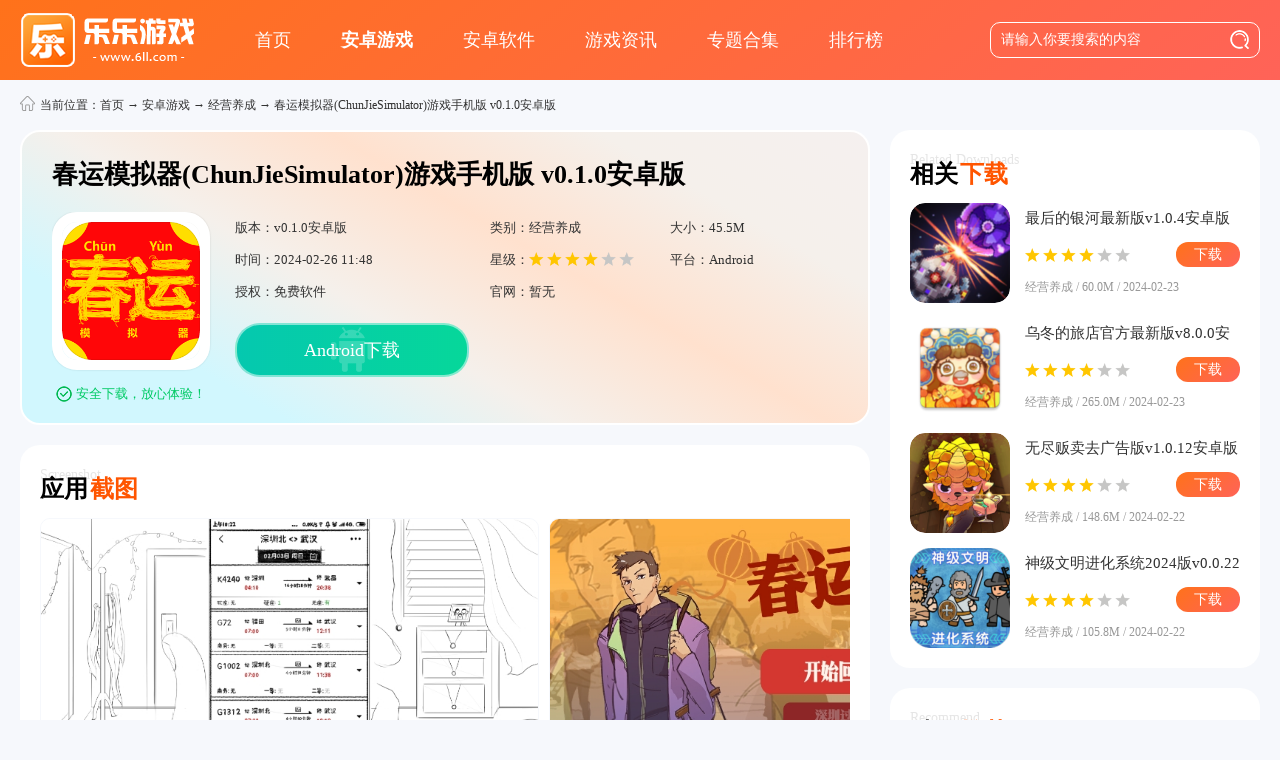

--- FILE ---
content_type: text/html
request_url: http://www.6ll.com/game/28320.html
body_size: 7354
content:
<!DOCTYPE html>
<html>
<head>
<meta http-equiv="Content-Type" content="text/html; charset=gb2312" />
<meta http-equiv="mobile-agent" content="format=xhtml; url=http://m.6ll.com/game/28320.html" />
<meta http-equiv="mobile-agent" content="format=html5; url=http://m.6ll.com/game/28320.html" />
<title>春运模拟器游戏免费下载安装最新版-春运模拟器(ChunJieSimulator)游戏手机版v0.1.0安卓版-乐乐游戏</title>
<meta name="keywords" content="春运模拟器,经营,养成,春运模拟器(ChunJieSimulator)游戏手机版下载" />
<meta name="description" content="春运模拟器游戏手机版是一款剧情十分丰富且内置海量游戏玩法的趣味模拟闯关游戏。在游戏中，你将化身为春运期间的一名旅客，踏上充满未知与冒险的回家之旅。你需要精心规划出发地和目的地，按照精确的时间表提前抵达车站或机场，做好万全准备。旅途中，你将遭遇各种" />
<link rel="canonical" href="http://www.6ll.com/game/28320.html">
<link rel="Shortcut Icon" type="image/x-icon" href="http://pic.6ll.com/up/2024-2/20242261135255040.png" />
<meta http-equiv="Cache-Control" content="no-transform" /><meta http-equiv="Cache-Control" content="no-siteapp" />
<link href="/skin/new2025/css/pcdown.css" rel="stylesheet" type="text/css" />
<script type="text/javascript" src="/skin/new2025/js/mredirect.js"></script>
<script type="text/javascript" src="/skin/new2025/js/jqbs.main.js"></script>
<script>var _pageinfo ={path:"downinfo",id:"28320",categroyId:'26',rootId:'1',commendid:'0',catalogname:'经营养成',softname:'春运模拟器(ChunJieSimulator)游戏手机版',softver:'v0.1.0安卓版',system:'Android',softlicence:"免费软件",qihoourl:'',iosurl:''}</script>
<script type="text/javascript" src="/skin/new2025/js/infosj.js"></script>
</head>
<body>
<div class="topFixed">
<div class="header">
<div class="g-box-1200 overflow displayFlex">
<a class="logoCont"><img src="/skin/new2025/images/newlogo.png" alt="乐乐游戏"></a>
<div class="navCont">
<a href="/">首页</a><a href="/azyx/r_1_1.html">安卓游戏</a><a href="/azrj/r_2_1.html">安卓软件</a><a href="/newslist/r_1_1.html">游戏资讯</a><a href="/zthj/">专题合集</a><a href="/top/">排行榜</a>
</div>
<div class="search">
<div id="topForm">
<input type="text" class="search-input" id="keyword" name="keyword" placeholder="请输入你要搜索的内容">
<input type="image" src="/skin/new2025/images/icon-search.png" class="search-icon u-search-btn" value="搜索" title="搜索">
<input type="hidden" value="" id="searchType" name="searchType">
</div>
</div>
</div>
</div>
</div>
<div class="g-box-1200 g-guide"><i></i>当前位置：<a href="/">首页</a> → <a href="/azyx/r_1_1.html">安卓游戏</a> → <a href="/list/s_26_1.html">经营养成</a> → 春运模拟器(ChunJieSimulator)游戏手机版 v0.1.0安卓版</div>
<div class="g-box-1200 overflow">
<div class="w860 f-fl overflow">
<div class="overflow borderRad10 indexBg downinfoCont">
<h1>春运模拟器(ChunJieSimulator)游戏手机版 v0.1.0安卓版</h1>
<div class="txt">
<div class="leftIcon"><img class="appIcon" src="http://pic.6ll.com/up/2024-2/20242261135255040.png" alt="春运模拟器(ChunJieSimulator)游戏手机版"><div class="scan_ewmBox" id="showCode"><img src="http://qr.612.com/pic.php?data=http://m.6ll.com/game/28320.html"><i class="scan_line"></i></div><div class="tip"><i class="icons"></i>安全下载，放心体验！</div></div>
<div class="rightTxt">
<div class="list">
<p>版本：v0.1.0安卓版</p><p>类别：经营养成</p><p>大小：45.5M</p><p>时间：2024-02-26 11:48</p><p>星级：<img src="/skin/new2025/images/star4.png"></p><p>平台：Android</p><p>授权：免费软件</p><p class="gwUrl">官网：暂无</p>
</div>
<div class="downBox overflow"><a href="javascript:" rel="nofollow" class="adrBtn adr">Android下载</a></div>
</div>
</div>
</div>
<div class="overflow borderRad10 previmgCont m-margin20">
<div class="iTit"><strong class="kt">应用<i>截图</i></strong><span>Screenshot</span></div>
<div class="m-asediv" id="showcase">
<div class="m-scrol">
<div class="s-box"><ul class="s-content m-jietu"><li class="picture"><a href="javascript:;" class="f-bigimg" i="http://pic.6ll.com/up/2024-2/202422611417542640.png"><img src="http://pic.6ll.com/up/2024-2/202422611417542640.png" title="春运模拟器(ChunJieSimulator)游戏手机版v0.1.0安卓版" alt="春运模拟器(ChunJieSimulator)游戏手机版v0.1.0安卓版" /></a></li><li class="picture"><a href="javascript:;" class="f-bigimg" i="http://pic.6ll.com/up/2024-2/202422611414219310.png"><img src="http://pic.6ll.com/up/2024-2/202422611414219310.png" title="春运模拟器(ChunJieSimulator)游戏手机版v0.1.0安卓版" alt="春运模拟器(ChunJieSimulator)游戏手机版v0.1.0安卓版" /></a></li><li class="picture"><a href="javascript:;" class="f-bigimg" i="http://pic.6ll.com/up/2024-2/202422611415875970.png"><img src="http://pic.6ll.com/up/2024-2/202422611415875970.png" title="春运模拟器(ChunJieSimulator)游戏手机版v0.1.0安卓版" alt="春运模拟器(ChunJieSimulator)游戏手机版v0.1.0安卓版" /></a></li><li class="picture"><a href="javascript:;" class="f-bigimg" i="http://pic.6ll.com/up/2024-2/202422611419653750.png"><img src="http://pic.6ll.com/up/2024-2/202422611419653750.png" title="春运模拟器(ChunJieSimulator)游戏手机版v0.1.0安卓版" alt="春运模拟器(ChunJieSimulator)游戏手机版v0.1.0安卓版" /></a></li></ul></div>
<div class="track" style="display: block;"><div style="position: absolute; width: 400px; left: 0px;"></div></div>
</div>
</div>
</div>
<div class="newsinfo_txt WhitePadding overflow m-margin20">
<div class="iTit"><strong class="kt">应用<i>简介</i></strong><span>Introduction</span></div>
<div class="arcbox clearfix"><p>春运模拟器游戏手机版是一款剧情十分丰富且内置海量游戏玩法的趣味模拟闯关游戏。在游戏中，你将化身为春运期间的一名旅客，踏上充满未知与冒险的回家之旅。你需要精心规划出发地和目的地，按照精确的时间表提前抵达车站或机场，做好万全准备。旅途中，你将遭遇各种突发状况，面对这些挑战，你需要迅速作出决策，化解危机。通过不断完成任务和接受挑战，你将逐渐提升自己的等级和经验值，解锁更多令人期待的游戏剧情。在这个过程中，你将深刻体验春运回家过年的种种艰辛，感受那份对家的执着与渴望。</p><p><img src="http://pic.6ll.com/up/2024-2/17089193111766538.png" alt="春运模拟器游戏手机版" title="春运模拟器游戏手机版"/></p><h3>游戏特色</h3><p>1、模拟真实的返校过程，无论是开车还是操控动车，都会给你不同的挑战</p><p>2、游戏中的随机事件配有真人配音，别忘了备上方便面；游戏里火车上的食物价格昂贵，你会有切身感受</p><p>3、游戏采用独特的黑白漫画风格呈现，能够唤起异国情调，提供更加丰富的游戏体验</p><p>4、游戏中有多样的场景可供解锁，新颖别致，给玩家带来不同的视觉享受，避免单调乏味</p><h3>游戏亮点</h3><p>1、精彩的游戏玩法类型多样，充满特色，难度适中，可消磨无聊时光</p><p>2、对玩家的操控能力提出较高要求，需要理解游戏玩法并掌握一些小技巧方能游戏得心应手</p><p>3、春运堪称中国独有的挑战，从购票开始，回家的路就充满困难</p><p>4、你将在旅途中面临各种冒险，抢票失败的心酸，忍受车厢异味的煎熬</p><p><img src="http://pic.6ll.com/up/2024-2/17089193178710585.png" alt="春运模拟器游戏手机版" title="春运模拟器游戏手机版"/></p><h3>游戏优势</h3><p>1、回家之路从购票起就可能波折不断，游戏画面虽简单，但真实感十足</p><p>2、这是我们在GGJ比赛中用两天时间创作的一款趣味十足的独立小游戏</p><p>3、游戏模拟了春运归家的艰辛历程，从抢票到最终回家的各种挑战应有尽有</p><p>4、画面或许不够精美，但笑点颇多，十分幽默。还望大家体验一番</p><h3>游戏攻略</h3><p>1、抢票阶段：在抢票时，需下拉刷新页面，刚开始可能会遭遇“票已售罄”的提示，但多次尝试后或许能成功抢到票，此时需输入验证码。注意，有一个关于中国景观的问题需要记住答案，这是最后一个问题。屏幕下方会出现一个橙色按钮，需迅速点击，否则手机可能会没电</p><p>2、前往车站：在前往车站的小游戏中，目标是避免被车辆撞到，并成功到达车站。通过规避所有车辆即可完成此游戏</p><p>3、协助选择：在游戏中协助小女孩的选项，对游戏结局无影响</p><p>4、泡面游戏：在泡面环节中，左右点击屏幕，让热水倒入泡面杯中，直至红色进度条填满。游戏提供三次失败机会。一个小技巧是，当背景车厢开始移动时，可以帮助判断水的位置，通常两次尝试即可成功</p></div>
</div>
<div class="appXX WhitePadding borderRad10 overflow m-margin20">
<div class="iTit"><strong class="kt">应用<i>信息</i></strong><span>Information</span></div>
<ul>
<li>应用包名：<span>com.jam.springfestival</span></li>
<li>应用名称：<span>ChunJieSimulator</span></li>
<li>应用版本：<span>0.1.0</span></li>
<li>MD5值：<span>ea1570cce588d4aaa74f4e0f01526598</span></li>
</ul>
</div>
<div class="downLink WhitePadding borderRad10 overflow m-margin20">
<div class="iTit"><strong class="kt">下载<i>地址</i></strong><span>Downloads</span></div>
<div class="u-down-list clearfix">
<div class="u-link-list">
<script type="text/javascript" src="/inc/SoftLinkType.js"></script><script type="text/javascript">var _downInfo ={};</script>
<h4>春运模拟器(ChunJieSimulator)游戏手机版v0.1.0安卓版</h4>
<ul>
<script>_downInfo ={Address:"com.jam.springfestival.apk",TypeID:"1",SoftLinkID:"28325",SoftID:"28320",Special:"0"}</script> <script type="text/javascript" src="/inc/download.js"></script>
</ul>
</div>
</div>
</div>
<div class="overflow WhitePadding m-margin20 yhplCont WhitePadding">
<div class="iTit"><strong class="kt">用户<i>评论</i></strong><span>User Comments</span></div>
<div id="comment_list">
<div id="s_comment">
<form action="" id="zt_ly" onKeyDown="submitForm()">
<div class="m-comment-namebox">
<div class="overflow leftComment"><div class="nick_name"><b>昵称：</b><input name="UserName" type="text" id="UserName" value="网友" /><input name="ly_id" type="hidden" id="ly_id" value="28320" /><input name="CommentTpye" type="hidden" id="ztid" value="0" /></div><div class="m-comment-face"><p>选择头像：</p><span class="f-hover"><i></i><img src="/skin/library/images/comment-icon-face-1.png"></span><span><i></i><img src="/skin/library/images/comment-icon-face-2.png"></span><span><i></i><img src="/skin/library/images/comment-icon-face-3.png"></span><span><i></i><img src="/skin/library/images/comment-icon-face-4.png"></span><span><i></i><img src="/skin/library/images/comment-icon-face-5.png"></span></div></div>
<div class="comment_str"><b>打分：</b><div class="count_star"><i class="active" data-val="1"></i><i class="active" data-val="2"></i><i class="active" data-val="3"></i><i class="active" data-val="4"></i><i data-val="5"></i></div><span class="count_txt">很好！</span></div>
</div>
<textarea name="ly_content" onkeyup="countLyNum(this,'ly_num')" id="ly_content"></textarea>
<div class="m-comment-btn">
<span class="word_count">字数：<b id="ly_num">0</b>/500</span>
<input type="button" value=" 发表评论 " onclick="submitComment()" />请自觉遵守互联网相关政策法规，网友评论内容与本站立场无关！
</div>
</form>
</div>
<div class="rating-summary">
<div class="score-box"><div class="score">5.0</div><div class="count">已有0人打分！</div></div>
<div class="bars-box">
<div class="bar-row"><div class="star-label"><span>★</span><span>★</span><span>★</span><span>★</span><span>★</span></div><div class="progress-bg"><div class="progress-fill" style="width: 20%"></div></div></div>
<div class="bar-row"><div class="star-label"><span>★</span><span>★</span><span>★</span><span>★</span></div><div class="progress-bg"><div class="progress-fill" style="width: 20%"></div></div></div>
<div class="bar-row"><div class="star-label"><span>★</span><span>★</span><span>★</span></div><div class="progress-bg"><div class="progress-fill" style="width: 20%"></div></div></div>
<div class="bar-row"><div class="star-label"><span>★</span><span>★</span></div><div class="progress-bg"><div class="progress-fill" style="width: 20%"></div></div></div>
<div class="bar-row"><div class="star-label"><span>★</span></div><div class="progress-bg"><div class="progress-fill" style="width: 20%"></div></div></div>
</div>
<div style="display: none;" id="rating-json">[{"rating":"1","num":"0"},{"rating":"2","num":"0"},{"rating":"3","num":"0"},{"rating":"4","num":"0"},{"rating":"5","num":"0"}]</div>
</div>
<div id="comment_1" class="m-comment-cont plonShow"><h3><span>全部评论</span></h3><dl></dl><div class="lookplMore">查看更多评论</div></div>
</div>
</div>
<div class="blzxCont WhitePadding borderRad10 overflow m-margin20">
<div class="iTit"><strong class="kt">本类<i>最新</i></strong><span>Currently Latest</span></div>
<ul><li><a href="/game/35265.html" title="可口的披萨无限金币版下载v5.41.2 安卓免费版"><div class="imgBox"><img src="http://pic.6ll.com/up/2025-9/20259111849156320.jpg" alt="可口的披萨无限金币版下载v5.41.2 安卓免费版"></div><div class="imgInfo"><p>可口的披萨无限金币版下载</p></div></a></li><li><a href="/game/35424.html" title="可口的披萨美味的披萨内置作弊菜单版下载v5.41.2 安卓最新版"><div class="imgBox"><img src="http://pic.6ll.com/up/2025-9/20259111849235469.jpg" alt="可口的披萨美味的披萨内置作弊菜单版下载v5.41.2 安卓最新版"></div><div class="imgInfo"><p>可口的披萨美味的披萨内置作弊菜单版下载</p></div></a></li><li><a href="/game/35263.html" title="可口的披萨汉化版下载v5.41.2 官方安卓版"><div class="imgBox"><img src="http://pic.6ll.com/up/2025-6/2025630111481252.png" alt="可口的披萨汉化版下载v5.41.2 官方安卓版"></div><div class="imgInfo"><p>可口的披萨汉化版下载</p></div></a></li><li><a href="/game/35406.html" title="可口的披萨美味的披萨官方正版下载v5.41.2 中文版"><div class="imgBox"><img src="http://pic.6ll.com/up/2025-9/20259111850144244.jpg" alt="可口的披萨美味的披萨官方正版下载v5.41.2 中文版"></div><div class="imgInfo"><p>可口的披萨美味的披萨官方正版下载</p></div></a></li><li><a href="/game/35269.html" title="可口的披萨国际服最新版本下载v5.41.2 安卓官方版"><div class="imgBox"><img src="http://pic.6ll.com/up/2025-6/202563012161717.png" alt="可口的披萨国际服最新版本下载v5.41.2 安卓官方版"></div><div class="imgInfo"><p>可口的披萨国际服最新版本下载</p></div></a></li><li><a href="/game/40140.html" title="卡通农场安卓版下载v1.71.1 最新版"><div class="imgBox"><img src="http://pic.6ll.com/up/2025-10/20251023114388876.png" alt="卡通农场安卓版下载v1.71.1 最新版"></div><div class="imgInfo"><p>卡通农场安卓版下载</p></div></a></li><li><a href="/game/43969.html" title="超市模拟器下载手机版v1.3 官方正版"><div class="imgBox"><img src="http://pic.6ll.com/up/2025-12/202512201134444372.jpg" alt="超市模拟器下载手机版v1.3 官方正版"></div><div class="imgInfo"><p>超市模拟器下载手机版</p></div></a></li><li><a href="/game/43968.html" title="加查俱乐部下载最新版本v1.1.12 手机版"><div class="imgBox"><img src="http://pic.6ll.com/up/2025-12/202512201129546402.jpg" alt="加查俱乐部下载最新版本v1.1.12 手机版"></div><div class="imgInfo"><p>加查俱乐部下载最新版本</p></div></a></li><li><a href="/game/4516.html" title="光与夜之恋正版安卓游戏下载官方版v1.8.0810 最新版"><div class="imgBox"><img src="http://pic.6ll.com/up/2025-12/20251219161243903.png" alt="光与夜之恋正版安卓游戏下载官方版v1.8.0810 最新版"></div><div class="imgInfo"><p>光与夜之恋正版安卓游戏下载官方版</p></div></a></li><li><a href="/game/37098.html" title="桃源深处有人家游戏下载v2.5.1106 最新版"><div class="imgBox"><img src="http://pic.6ll.com/up/2025-8/20258111415203471.png" alt="桃源深处有人家游戏下载v2.5.1106 最新版"></div><div class="imgInfo"><p>桃源深处有人家游戏下载</p></div></a></li><li><a href="/game/43918.html" title="家族重开模拟器游戏下载v1.1 安卓版"><div class="imgBox"><img src="http://pic.6ll.com/up/2025-12/20251219101438293.png" alt="家族重开模拟器游戏下载v1.1 安卓版"></div><div class="imgInfo"><p>家族重开模拟器游戏下载</p></div></a></li><li><a href="/game/20477.html" title="金币大富翁2026最新版下载v1.2.6 安卓版"><div class="imgBox"><img src="http://pic.6ll.com/up/2025-12/20251291446112193.png" alt="金币大富翁2026最新版下载v1.2.6 安卓版"></div><div class="imgInfo"><p>金币大富翁2026最新版下载</p></div></a></li><li><a href="/game/43886.html" title="农场主快开荒游戏下载v1.00 安卓版"><div class="imgBox"><img src="http://pic.6ll.com/up/2025-12/20251218177416612.jpg" alt="农场主快开荒游戏下载v1.00 安卓版"></div><div class="imgInfo"><p>农场主快开荒游戏下载</p></div></a></li><li><a href="/game/43875.html" title="迷雾大陆诅咒岛游戏下载(Misty Continent: Cursed Island)v13.7.0 最新版"><div class="imgBox"><img src="http://pic.6ll.com/up/2025-12/202512181611421587.png" alt="迷雾大陆诅咒岛游戏下载(Misty Continent: Cursed Island)v13.7.0 最新版"></div><div class="imgInfo"><p>迷雾大陆诅咒岛游戏下载(Misty Continent: Cursed Island)</p></div></a></li></ul>
</div>
</div>
<div class="w360 f-fr overflow">
<div class="xgDownLi WhitePadding overflow borderRad10">
<div class="iTit"><strong class="kt">相关<i>下载</i></strong><span>Related Downloads</span></div>
<ul><li><a href="/game/28289.html" title="最后的银河最新版v1.0.4安卓版"><div class="imgBox"><img src="http://pic.6ll.com/up/2024-2/2024223163355890.png" alt="最后的银河最新版v1.0.4安卓版"></div><div class="textBox"><strong>最后的银河最新版v1.0.4安卓版</strong><p><img src="/skin/new2025/images/star4.png"></p><p>经营养成 / 60.0M / 2024-02-23</p><b class="btn">下载</b></div></a></li><li><a href="/game/28279.html" title="乌冬的旅店官方最新版v8.0.0安卓版"><div class="imgBox"><img src="http://pic.6ll.com/up/2024-2/20242231355512467.png" alt="乌冬的旅店官方最新版v8.0.0安卓版"></div><div class="textBox"><strong>乌冬的旅店官方最新版v8.0.0安卓版</strong><p><img src="/skin/new2025/images/star4.png"></p><p>经营养成 / 265.0M / 2024-02-23</p><b class="btn">下载</b></div></a></li><li><a href="/game/28251.html" title="无尽贩卖去广告版v1.0.12安卓版"><div class="imgBox"><img src="http://pic.6ll.com/up/2024-2/2024222142234208.png" alt="无尽贩卖去广告版v1.0.12安卓版"></div><div class="textBox"><strong>无尽贩卖去广告版v1.0.12安卓版</strong><p><img src="/skin/new2025/images/star4.png"></p><p>经营养成 / 148.6M / 2024-02-22</p><b class="btn">下载</b></div></a></li><li><a href="/game/28248.html" title="神级文明进化系统2024版v0.0.22安卓版"><div class="imgBox"><img src="http://pic.6ll.com/up/2024-2/20242221345105807.png" alt="神级文明进化系统2024版v0.0.22安卓版"></div><div class="textBox"><strong>神级文明进化系统2024版v0.0.22安卓版</strong><p><img src="/skin/new2025/images/star4.png"></p><p>经营养成 / 105.8M / 2024-02-22</p><b class="btn">下载</b></div></a></li></ul>
</div>
<div class="hotyx overflow m-margin20 TABcont">
<div class="WhitePadding overflow borderRad10">
<div class="iTit"><strong class="kt">精品<i>推荐</i></strong><span>Recommend</span></div>
<ul class="ulBox displayGrid"><li><a href="/game/35263.html" title="可口的披萨汉化版下载v5.41.2 官方安卓版"><img src="http://pic.6ll.com/up/2025-6/2025630111481252.png" alt="可口的披萨汉化版下载v5.41.2 官方安卓版"><p>可口的披萨汉化版下载</p></a></li><li><a href="/game/268.html" title="蛐蛐也疯狂破解版v2.5.5最新版"><img src="http://pic.6ll.com/up/2022-5/2022513173127556.png" alt="蛐蛐也疯狂破解版v2.5.5最新版"><p>蛐蛐也疯狂破解版</p></a></li><li><a href="/game/2498.html" title="热带天堂小镇岛无限金币v1.5.5安卓版"><img src="http://pic.6ll.com/up/2022-6/202262316338340.png" alt="热带天堂小镇岛无限金币v1.5.5安卓版"><p>热带天堂小镇岛无限金币</p></a></li><li><a href="/game/1455.html" title="花园物语破解版v2.0.7最新版"><img src="http://pic.6ll.com/up/2022-6/2022661655262928.jpg" alt="花园物语破解版v2.0.7最新版"><p>花园物语破解版</p></a></li></ul>
</div>
</div>
<div class="phRank WhitePadding overflow borderRad10 m-margin20">
<div class="iTit"><strong class="kt">下载<i>排行</i></strong><span>Download Ranking</span></div>
<ul><li><u class="ico1">1.</u><a href="/game/35269.html" title="可口的披萨国际服最新版本下载v5.41.2 安卓官方版"><i class="imgBox"><img src="http://pic.6ll.com/up/2025-6/202563012161717.png" alt="可口的披萨国际服最新版本下载v5.41.2 安卓官方版"></i><div><p>可口的披萨国际服最新版本下载v5.41.2 安卓官方版</p><span><img src="/skin/new2025/images/star3.png"></span><strong>经营养成 / 347.9M<em> / 2025-12-22</em></strong></div><b>下载</b></a></li><li><u class="ico2">2.</u><a href="/game/35406.html" title="可口的披萨美味的披萨官方正版下载v5.41.2 中文版"><i class="imgBox"><img src="http://pic.6ll.com/up/2025-9/20259111850144244.jpg" alt="可口的披萨美味的披萨官方正版下载v5.41.2 中文版"></i><div><p>可口的披萨美味的披萨官方正版下载v5.41.2 中文版</p><span><img src="/skin/new2025/images/star3.png"></span><strong>经营养成 / 347.9M<em> / 2025-12-22</em></strong></div><b>下载</b></a></li><li><u class="ico3">3.</u><a href="/game/35894.html" title="老爹的纸杯蛋糕店hd下载v1.1.4 安卓版"><i class="imgBox"><img src="http://pic.6ll.com/up/2025-7/20257151033441504.png" alt="老爹的纸杯蛋糕店hd下载v1.1.4 安卓版"></i><div><p>老爹的纸杯蛋糕店hd下载v1.1.4 安卓版</p><span><img src="/skin/new2025/images/star3.png"></span><strong>经营养成 / 28.6M<em> / 2025-11-19</em></strong></div><b>下载</b></a></li><li><u class="ico4">4.</u><a href="/game/34951.html" title="沙威玛传奇无广告版下载v1.0.50 免费版"><i class="imgBox"><img src="http://pic.6ll.com/up/2025-6/20256201644548815.png" alt="沙威玛传奇无广告版下载v1.0.50 免费版"></i><div><p>沙威玛传奇无广告版下载v1.0.50 免费版</p><span><img src="/skin/new2025/images/star3.png"></span><strong>经营养成 / 89.9M<em> / 2025-06-21</em></strong></div><b>下载</b></a></li><li><u class="ico5">5.</u><a href="/game/35122.html" title="方舟动物园steam版下载(Ark Nova)v1.0.0 安卓版"><i class="imgBox"><img src="http://pic.6ll.com/up/2025-6/20256251546195645.png" alt="方舟动物园steam版下载(Ark Nova)v1.0.0 安卓版"></i><div><p>方舟动物园steam版下载(Ark Nova)v1.0.0 安卓版</p><span><img src="/skin/new2025/images/star3.png"></span><strong>经营养成 / 1,020.9M<em> / 2025-09-24</em></strong></div><b>下载</b></a></li><li><u class="ico6">6.</u><a href="/game/40555.html" title="兔兔乐园手游下载(Bunny Haven)v1.113 安卓版"><i class="imgBox"><img src="http://pic.6ll.com/up/2025-10/202510301032218147.png" alt="兔兔乐园手游下载(Bunny Haven)v1.113 安卓版"></i><div><p>兔兔乐园手游下载(Bunny Haven)v1.113 安卓版</p><span><img src="/skin/new2025/images/star3.png"></span><strong>经营养成 / 170.4M<em> / 2025-10-30</em></strong></div><b>下载</b></a></li><li><u class="ico7">7.</u><a href="/game/40599.html" title="面包超市模拟器游戏免费下载v0.1.30 最新版本"><i class="imgBox"><img src="http://pic.6ll.com/up/2025-10/20251031919521434.png" alt="面包超市模拟器游戏免费下载v0.1.30 最新版本"></i><div><p>面包超市模拟器游戏免费下载v0.1.30 最新版本</p><span><img src="/skin/new2025/images/star3.png"></span><strong>经营养成 / 171.6M<em> / 2025-11-03</em></strong></div><b>下载</b></a></li><li><u class="ico8">8.</u><a href="/game/618.html" title="小猫猫大亨无限金钱v1.0.34安卓版"><i class="imgBox"><img src="http://pic.6ll.com/up/2022-5/202251917267977.png" alt="小猫猫大亨无限金钱v1.0.34安卓版"></i><div><p>小猫猫大亨无限金钱v1.0.34安卓版</p><span><img src="/skin/new2025/images/star4.png"></span><strong>经营养成 / 89.5M<em> / 2022-05-19</em></strong></div><b>下载</b></a></li><li><u class="ico9">9.</u><a href="/game/676.html" title="绿洲计划破解版v1.4.2.02安卓版"><i class="imgBox"><img src="http://pic.6ll.com/up/2022-5/20225211044175910.png" alt="绿洲计划破解版v1.4.2.02安卓版"></i><div><p>绿洲计划破解版v1.4.2.02安卓版</p><span><img src="/skin/new2025/images/star3.png"></span><strong>经营养成 / 55.0M<em> / 2022-05-21</em></strong></div><b>下载</b></a></li><li><u class="ico10">10.</u><a href="/game/2463.html" title="米加小镇世界(最新版)全部解锁v1.69最新版"><i class="imgBox"><img src="http://pic.6ll.com/up/2022-6/20226231059371363.png" alt="米加小镇世界(最新版)全部解锁v1.69最新版"></i><div><p>米加小镇世界(最新版)全部解锁v1.69最新版</p><span><img src="/skin/new2025/images/star2.png"></span><strong>经营养成 / 427.7M<em> / 2024-04-06</em></strong></div><b>下载</b></a></li></ul>
</div>
<div class="zxhjCont WhitePadding overflow borderRad10 m-margin20">
<div class="iTit"><strong class="kt">最新<i>合集</i></strong><span>Latest Collection</span><a class="public_more" href="/zthj/">MORE</a></div>
<ul><li><a href="/k/mzxz/" title="秒账"><strong>秒账</strong><span>--- 更新时间：<font color=red>2025-12-25</font><b>共2款应用</b></span><i><img src="http://pic.6ll.com/up/2025-12/2025122512141024.png" alt="秒账"></i></a></li><li><a href="/k/wqxxrj/" title="围棋学习app"><strong>围棋学习app</strong><span>--- 更新时间：<font color=red>2025-12-25</font><b>共16款应用</b></span><i><img src="http://pic.6ll.com/up/2024-4/2024491733208700.jpg" alt="围棋学习app"></i></a></li><li><a href="/k/mfdsphyrj/" title="免费的视频会议软件"><strong>免费的视频会议软件</strong><span>--- 更新时间：<font color=red>2025-12-25</font><b>共18款应用</b></span><i><img src="http://pic.6ll.com/up/2023-6/2023614195235733.jpg" alt="免费的视频会议软件"></i></a></li><li><a href="/k/sjdtappdqhj/" title="手机地铁app大全合集"><strong>手机地铁app大全合集</strong><span>--- 更新时间：<font color=red>2025-12-25</font><b>共12款应用</b></span><i><img src="http://pic.6ll.com/up/2023-7/2023718175371715.png" alt="手机地铁app大全合集"></i></a></li></ul>
</div>
</div>
</div>
<script type="text/javascript">BindDing("#comment_2 > dl > dd > p ,#comment_1 > dl > dd > p","28320","0");var _webInfo ={};_webInfo={Username:"zy",Type:"0",DateTime:"2024/2/26",Id:"28320",UpDateTime:"2024-02-26"};</script>
<div class="footer clearfix">
<div class="g-box-1200 clearfix">
<p><a href="/contact.html">联系我们</a> | <a href="/Develop.html">关于我们</a> | <a href="/copyright.html">版权声明</a> | <a href="/help.html">下载帮助</a> | <a href="/ad.html">广告服务</a> | <a href="/Feedback.html">意见反馈</a></p>
<p>Copyright 2002-2025 www.6ll.com 【乐乐游戏】 备案号：<a class="icpNnm" href="https://beian.miit.gov.cn/" target="_blank">鄂ICP备20007327号-2</a></p>
<p>声明：所有信息来自互联网，如有异议请与本站联系，本站为非赢利性网站不接受任何赞助和广告。注意自我保护，谨防受骗上当。</p>
</div>
</div>
<script type="text/javascript" src="/show/count.js"></script>
<script type="text/javascript" src="/skin/new2025/js/pcdown.js"></script>
<script type="application/ld+json">
    {
        "@context": "https://ziyuan.baidu.com/contexts/cambrian.jsonld",
        "@id": "http://www.6ll.com/game/28320.html",
        "appid": "否",
        "title": "春运模拟器游戏免费下载安装最新版-春运模拟器(ChunJieSimulator)游戏手机版v0.1.0安卓版-乐乐游戏",
        "description": "春运模拟器游戏手机版是一款剧情十分丰富且内置海量游戏玩法的趣味模拟闯关游戏。在游戏中，你将化身为春运期间的一名旅客，踏上充满未知与冒险的回家之旅。你需要精心规划出发地和目的地，按照精确的时间表提前抵达车站或机场，做好万全准备。旅途中，你将遭遇各种",
        "pubDate": "2024-02-26T11:48:51",
        "update": "2024-02-26T11:48:51"
    }
</script>
</body>
</html>

--- FILE ---
content_type: text/css
request_url: http://www.6ll.com/skin/new2025/css/pcdown.css
body_size: 14855
content:
/*! normalize.css v4.1.1 | MIT License | github.com/necolas/normalize.css */
html {  font-family: sans-serif; /* 1 */  -ms-text-size-adjust: 100%; /* 2 */  -webkit-text-size-adjust: 100%; /* 2 */-webkit-tap-highlight-color: rgba(0, 0, 0, 0);}
body {  margin: 0;text-align:left;font-size: 14px; background:#f6f8fc;font-family:"Microsoft YaHei","\5fae\8f6f\96c5\9ed1"}
article,aside,details, /* 1 */figcaption,figure,footer,header,main, /* 2 */menu,nav,section,summary { /* 1 */  display: block;}
audio,canvas,progress,video {  display: inline-block;}
audio:not([controls]) {  display: none;  height: 0;}
progress {  vertical-align: baseline;}
template, /* 1 */[hidden] {  display: none;}
a {  background-color: transparent; /* 1 */  -webkit-text-decoration-skip: objects;}
a,b,p,font,span,strong{font-family: "Microsoft YaHei";}
a:active,a:hover {  outline-width: 0;}
button, input, select, textarea, a{outline:none;}
abbr[title] {  border-bottom: none; /* 1 */  text-decoration: underline; /* 2 */  text-decoration: underline dotted; /* 2 */}
b,strong {  font-weight: inherit;}
dfn {  font-style: italic;}
h1 {  font-size: 2em;  margin: 0.67em 0;}
mark {  background-color: #ff0;  color: #000;}
small {  font-size: 80%;}
sub,sup {  font-size: 75%;  line-height: 0;  position: relative;  vertical-align: baseline;}
sub {  bottom: -0.25em;}
sup {  top: -0.5em;}
img {  border-style: none;}
svg:not(:root) {  overflow: hidden;}
code,kbd,pre,samp {  font-family: monospace, monospace; /* 1 */  font-size: 1em; /* 2 */}
figure {  margin: 1em 40px;}
hr {  box-sizing: content-box; /* 1 */  height: 0; /* 1 */  overflow: visible; /* 2 */}
button,input,select,textarea {  font: inherit; /* 1 */  margin: 0; /* 2 */}
optgroup {  font-weight: bold;}
button,input { /* 1 */  overflow: visible;padding: 0px; margin: 0px;}
button,select { /* 1 */  text-transform: none;}
button,html [type="button"], /* 1 */[type="reset"],[type="submit"] {  -webkit-appearance: button; /* 2 */}
button::-moz-focus-inner,[type="button"]::-moz-focus-inner,[type="reset"]::-moz-focus-inner,[type="submit"]::-moz-focus-inner {  border-style: none;  padding: 0;}
button:-moz-focusring,[type="button"]:-moz-focusring,[type="reset"]:-moz-focusring,[type="submit"]:-moz-focusring {  outline: 1px dotted ButtonText;}
fieldset {  border:0;  margin: 0 2px;  padding: 0.35em 0.625em 0.75em;}
legend {  box-sizing: border-box; /* 1 */  color: inherit; /* 2 */  display: table; /* 1 */  max-width: 100%; /* 1 */  padding: 0; /* 3 */  white-space: normal; /* 1 */}
textarea {  overflow: auto;}
[type="checkbox"],[type="radio"] {  box-sizing: border-box; /* 1 */  padding: 0; /* 2 */}
[type="number"]::-webkit-inner-spin-button,[type="number"]::-webkit-outer-spin-button {  height: auto;}
[type="search"] {  -webkit-appearance: textfield; /* 1 */  outline-offset: -2px; /* 2 */}
[type="search"]::-webkit-search-cancel-button,[type="search"]::-webkit-search-decoration {  -webkit-appearance: none;}
::-webkit-input-placeholder {  color: inherit;  opacity: 0.54;}
::-webkit-file-upload-button {  -webkit-appearance: button; /* 1 */  font: inherit; /* 2 */}
button, input, select, textarea, a{outline:none;}
.clearfix {	*zoom:1}
.clearfix:before,.clearfix:after {	display:table;	line-height:0;	content:""}
.clearfix:after {	clear:both}
p{margin: 0;}
img {	width:auto\9;	height:auto;	max-width:100%;	vertical-align:middle;	border:0;	-ms-interpolation-mode:bicubic}
ul,ol,dl,h1,h2,h3,h4,h5,h6,dt,dd{margin:0;padding:0}
ul li,ol li{list-style:none}
.f-fl,.f-lifl li,.f-dlfl dt,.f-dlfl dd{float:left;display:inline}
.f-fr{float:right;display:inline}
.fl{float: left;}.fr{float: right;}
a,a:visited{text-decoration:none;color:#333;}
a:hover{transition:color 160ms ease 0s, background-color 200ms ease 0s, border-color 160ms ease 0s, transform 500ms ease 0s; /*color: #ee2e3d;*/cursor: pointer;}
em{ font-style:normal;}u{text-decoration: none}
/* 全站全局CSS部分结束 */
.g-box-1200{ width:1240px; height:auto; margin:auto; display:block; }
.m-margin20{ margin-top:20px;  }.marginlr15{margin: 0 15px;}
.g-white{background-color: #fff;}.overflow{overflow:hidden;}.displayFlex{display: flex;}

.topFixed{height: 80px;}
.header{background: #ff721a;background: linear-gradient(-39deg, #FF6358 0%, #ff721a 100%);overflow: hidden;height: 80px/*;position: fixed;top: 0;right: 0;left: 0;*/z-index: 99;}
.header a.logoCont{display: block; margin-top: 13px;}
.header .navCont{height: 80px;line-height: 80px;margin-left:30px;flex: 1;overflow: hidden;}
.header .navCont a{font-size:18px;color: #fff;padding:0 25px;}
.header .navCont a.m-hover,.header .navCont a:hover{font-weight: bolder;}
.header .search {width: 268px;height: 34px;border-radius:10px;position: relative;border: 1px solid #fff;margin-top: 22px;}
.header .search-input {width: 215px;height: 34px;padding: 0 5px 0 10px;line-height: 34px;color: #fff; background: transparent;border: none;outline: none;}
.header .search-icon {position: absolute;top:7px;right: 10px;width:19px;height: 19px;overflow: hidden;border-bottom-right-radius: inherit;border-top-right-radius: inherit;}
input::placeholder {color: #fff; opacity:1; /* 例如，使用灰色 */}

/* 首页-轮播 */
.index-banner{position: relative; width: 100%; overflow: hidden; height: 494px; overflow: hidden; background-color: #24232C;}
.index-banner .swiper-container {margin-top: 36px; width: 100%; height: 394px;overflow: visible!important;}
.index-banner .swiper-container .swiper-wrapper .swiper-slide{ position: relative; width: 680px; border-radius: 20px; overflow: hidden;}
.index-banner .swiper-container .swiper-wrapper .swiper-slide img{width: 100%; height: 394px; border-radius: 20px;object-fit: cover;}
.index-banner .swiper-container .swiper-wrapper .swiper-slide-prev{ position: relative; margin-top: 10px; height: 374px!important;}
.index-banner .swiper-container .swiper-wrapper .swiper-slide-prev::before{content: ""; position: absolute; left: 0; top: 0; right: 0; bottom: 0;background-color: rgba(0, 0, 0, .2);}
.index-banner .swiper-container .swiper-wrapper .swiper-slide-prev img{ height:374px!important;}
.index-banner .swiper-container .swiper-wrapper .swiper-slide-next{ position: relative; margin-top: 10px; height:374px!important;}
.index-banner .swiper-container .swiper-wrapper .swiper-slide-next::before{content: ""; position: absolute; left: 0; top: 0; right: 0; bottom: 0;background-color: rgba(0, 0, 0, .2);}
.index-banner .swiper-container .swiper-wrapper .swiper-slide-next img{ height: 374px!important;}
.index-banner .swiper-container .swiper-wrapper .swiper-slide-active{ width: 680px;}
.index-banner .swiper-pagination{bottom: 20px!important;}
.index-banner .swiper-pagination .swiper-pagination-bullet{width: 8px; height: 8px; background-color: #fff;}
.index-banner .swiper-pagination .swiper-pagination-bullet-active{width: 28px; height: 8px; background-color: #fff; border-radius: 4px;}
.index-banner .swiper-container .swiper-wrapper .swiper-words{color: #fff;position: absolute;left: 0; bottom: 0;right: 0; z-index: 1;padding: 10px 25px;font-size: 18px;font-weight: bolder; line-height: 20px; background-color: rgba(0, 0, 0, .7); display: none; }
.index-banner .swiper-container .swiper-wrapper .swiper-title{ font-size: 20px;line-height:35px;height: 35px;overflow: hidden;}
.index-banner .swiper-container .swiper-wrapper .swiper-slide-active .swiper-words{display: block;}
.index-banner .swiper-container .swiper-wrapper .swiper-des{height: 30px; line-height:30px;font-weight: normal;font-size: 15px; overflow: hidden; text-overflow: ellipsis; white-space: nowrap;}

.inTitle {overflow: hidden;display: flex;justify-content: space-between;}
.inTitle .titleL {display: flex;align-items: center;}
.inTitle .titleL>p {margin-top: 10px;font-size: 28px;line-height: 30px;font-weight: bold;color: #000000;position: relative;z-index: 1;}
.inTitle .titleL>p>span {z-index: -1;position: absolute;text-transform: uppercase;font-size: 18px;line-height: 18px;font-weight: normal;color: #EBEBEB;top: -10px;left: -10px;right: -10px;text-align: center;width: auto;display: inline-block;white-space: nowrap;}
.inTitle .titleL .titIcon{width: 60px;height: 51px;z-index: 2;margin-right: 12px;background-image: url(../images/icon2.png);background-repeat: no-repeat;background-size: 900px 900px;}
.inTitle .titleL .xbtj{background-position:2px -104px;}
.inTitle .titleL .titIcon2{width: 60px;height: 51px;margin-right: 12px;z-index: 2; background-image: url(../images/icon.png);background-repeat: no-repeat;background-size: 900px 900px;}
.inTitle .titleL .azyx{background-position:4px -62px;background-size: 700px 700px;}
.inTitle .titleL .yxhj{background-position:-68px -64px;background-size: 700px 700px;}
.inTitle .titleL .azrj{background-position:-137px -57px;background-size: 700px 700px;}
.inTitle .titleL .glzx{background-position:-208px -59px;background-size: 700px 700px;}
.inTitle .titleL .phb{background-position:-249px -58px;background-size:650px 650px;}

a.public_more{margin-right:10px;display: flex;align-items: center;font-size: 13px;color: #999;}
a.public_more::after {display: block;content: " ";width: 5px;height: 5px;border-top: 1px solid #666;border-right: 1px solid #666;transform: rotate(45deg);margin-left:2px;}
a.public_more:hover{color: #ff721a;text-decoration:underline;}
a.public_more:hover::after{border-top: 1px solid #ff6302;border-right: 1px solid #ff6302;}

.WhitePadding{background-color: #fff;padding: 20px 20px;}
.borderRad10{border-radius:20px;}
.hotWrap{overflow: hidden;display: grid;grid-template-columns: repeat(9, 1fr)!important; grid-gap: 15px;}
.hotWrap li{overflow: hidden;}
.hotWrap li a{display: flex;flex-direction: column;justify-content: center;align-items: center;}
.imgBox {width: 100px;height: 100px;overflow: hidden;border-radius:15px; /*border:3px solid #3DBB61;*/}
.imgBox img{width: 100px;height: 100px;-webkit-transition: all .3s;-moz-transition: all .3s;-ms-transition: all .3s; transition: all .3s;-o-transition: all .3s;border-radius:15px;}
.hotWrap li a .imgInfo {margin-top: 2px;display: flex;flex-direction: column;justify-content: center;align-items: center;width: 100%;}
.hotWrap li a .imgInfo p {font-size: 15px;color: #333;width: inherit;padding: 0 5px;text-align: center;margin-top: 8px;overflow: hidden;white-space: nowrap;-o-text-overflow: ellipsis;text-overflow: ellipsis;}
.hotWrap li a .imgInfo .tip {font-size: 12px;line-height: 18px;color: #999;overflow: hidden;}
.hotWrap li a em {display: block; margin-top: 10px;width: 64px;height: 24px;line-height: 24px;font-size: 14px;background: #ff721a;color: #fff;text-align: center;cursor: pointer;border-radius: 20px;}
.hotWrap li a:hover em{background: #f56f1a;}
.hotWrap li a:hover .imgInfo p:first-child{color: #ff721a}
.hotWrap li a:hover img {transform: rotateY(180deg);transition: transform 1s;}

/*.MainBg{overflow: hidden;position: relative;}
.MainBg::before {content: "";display: block;max-width: 1920px;height: 600px;background:#FFF7EB url(../images/in_bg3.png);background-size: cover;background-position: center;position: absolute;top:0px;left: 0;right: 0;z-index: 1;}
.MainBg2{overflow: hidden;position: relative;}
.MainBg2::before {content: "";display: block;max-width: 1920px;height: 600px;background:#F8EBFF url(../images/in_bg3.png);background-size: cover;background-position: center;position: absolute;top:0px;left: 0;right: 0;z-index: 1;}
*/

.indexBg{/*background-color: #feecba;*/border: 2px solid #FFF;background: linear-gradient(30deg, #D1F7FE, #D1F7FE,#F5F0EB,#ffe1ce,#F5F0EB,#F5F0EF);}
.indexBg .inTitle .titleL>p span{color: #fff;}
.indexBg .inTitle a.public_more{color: #ff721a}
.indexBg .inTitle a.public_more::after{border-top: 1px solid #ff6302;border-right: 1px solid #ff6302;}
.indexBg2{background:linear-gradient(-153deg, #D1F7FE,#D1F7FE,#F5F0EB,#ffeadc,#fff1e8,#F5F0EF);}

.leftNav{width: 125px;overflow: hidden; margin-left: 10px;}
.leftNav p{display: block;width:121px;height: 40px;border:2px solid #fff; cursor: pointer;margin-bottom: 21px;background: #f2fcfd;text-align: center;border-radius:25px;font-size: 15px;color: #333;line-height: 40px;overflow: hidden;}
.leftNav p a{color: #333;}
.leftNav p:last-of-type{margin-bottom: 0px;}
.leftNav p.m-hover,.leftNav p:hover{background: linear-gradient(-39deg, #FF6358 0%, #ff721a 100%);color: #fff;}
.leftNav p.m-hover a,.leftNav p:hover a{background: linear-gradient(-39deg, #FF6358 0%, #ff721a 100%);color: #fff;}

.rightApps{margin-left: 30px;margin-right:5px; overflow: hidden;flex: 1;margin-bottom: 5px;}
.rightApps ul{display: none;grid-template-columns: repeat(6, 1fr)!important; grid-gap: 20px;}
.displayGrid{display: grid!important ;}
.rightApps ul li{overflow: hidden;border-radius:20px;background:rgba(255,255,255,0.7);border: 3px solid rgba(255,255,255,1);}
.rightApps ul li a{display:block;overflow: hidden;padding:20px 0 14px 0;}
.rightApps ul li a .imgBox{margin:0 auto;}
.rightApps ul li a p{font-size: 15px;height: 30px;line-height: 30px;text-align: center;color: #333;overflow: hidden; margin: 6px 10px 0;}
.rightApps ul li a span{color: #999;font-size: 12px;text-align: center;height: 20px;line-height: 20px;display:block;overflow: hidden;}
.rightApps ul li a:hover img {transform: rotateY(180deg);transition: transform 1s;}
.rightApps ul li:hover a p{color: #ff721a}
.rightApps ul li:hover {border: 3px solid #ff721a;}

.indexZt{overflow: hidden;display: grid; grid-template-columns: repeat(3, 1fr)!important;grid-gap:20px; /*padding-bottom: 20px!important;*/}
.indexZt .swiper-slide {overflow: hidden; margin-right:20px;width: 386.667px;}
.indexZt .swiper-slide  a{display: block;overflow: hidden;padding: 20px;border-radius: 20px;background-color: #f6f8fc; }
.indexZt .swiper-slide  a strong{display: block;height: 30px;line-height: 30px;overflow: hidden;font-size: 18px;color: #000;font-weight: bolder;}
.indexZt .swiper-slide  a span{display: block;height: 20px;line-height: 20px;overflow: hidden;color: #999;font-size: 12px;margin:8px 0;}
.indexZt .swiper-slide  a span b{margin-left:20px;color: #ff721a;font-weight: bolder;}
.indexZt .swiper-slide  a p {height: 44px;font-size: 12px;color: #333;line-height: 22px;margin-bottom: 10px;overflow: hidden;text-overflow: ellipsis;display: -webkit-box;-webkit-line-clamp: 2;-webkit-box-orient: vertical;}
.indexZt .swiper-slide  a:hover strong{color: #ff721a;}
.indexZt .swiper-slide  a i{display:block;overflow: hidden;border-radius:10px;}
.indexZt .swiper-button-next:after{background:#fff url(../images/arrow_right.png) 16px center no-repeat;content:'';background-size:26px;border-radius: 50px;width: 60px;height: 60px;border: solid 2px #CCC;outline-width: 0;}
.indexZt .swiper-button-prev:after{background:#fff url(../images/arrow_left.png) 14px center no-repeat;content:'';background-size:26px;border-radius: 50px;width: 60px;height: 60px;border: solid 2px #CCC;outline-width: 0;}
.indexZt .swiper-button-next,.indexZt .swiper-button-prev{width:62px;height: 62px;}
.indexZt .swiper-button-next:hover:after ,.indexZt .swiper-button-prev:hover:after{border:solid 2px #ff721a;}

.rightNews{overflow: hidden;flex: 1;}
.rightNews ul{display: grid; grid-template-columns: repeat(4, 1fr)!important;grid-gap:20px;overflow: hidden;}
.rightNews ul li{overflow: hidden;}
.rightNews ul li a{display:block;overflow: hidden;/*border-radius: 20px;padding:20px; background-color: #f6f8fc;*/}
.rightNews ul li a img{display:block;border-radius: 10px;width:202.5px;}
.rightNews ul li a p{font-size: 15px;line-height: 25px;height: 50px; overflow: hidden; margin-top: 6px;color: #333;display: -webkit-box;-webkit-line-clamp: 2;-webkit-box-orient: vertical;word-break: break-all;}
.rightNews ul li a:hover p{color: #ff721a}

.leftNews{width:330px; margin-right:20px;background: linear-gradient(0deg, rgba(255,252,248,.75), rgba(255,243,229,.75));overflow: hidden;}
.leftNews .isbast {position: relative;width:330px;}
.leftNews .isbast a{display:block;overflow: hidden;border-radius: 10px;height:220px;}
.leftNews .isbast a p{position: absolute;bottom: 0px;left: 0;background: url(../images/rgba50.png);border-radius: 0 0 10px 10px;color: #fff;font-size: 15px;line-height: 38px;height: 38px;text-align: center;padding: 0px 15px;overflow: hidden;text-overflow: ellipsis;white-space: nowrap;width:300px;}
.leftNews .isbast a:hover p{color: #ff721a}

.leftNews ul{overflow: hidden;margin:8px 15px 8px 15px;}
.leftNews li{width: 100%;height: 30px;line-height: 30px;overflow: hidden;display: flex;}
.leftNews li:before{content: "";position: relative;top: 10.5px;vertical-align: top;margin-right:10px;margin-left: 2px;float: left;display: inline-block;width: 7px;height: 7px;background: #FFFFFF;border: 1px solid #ff721a;transform: rotate(45deg);}
.leftNews li a{display: block;font-size: 15px;color: #000;white-space: nowrap;overflow: hidden;text-overflow: ellipsis;flex: 1;}
.leftNews li span{float: right;font-size: 13px;color: #ccc; margin-left:6px;}
.leftNews li a:hover,.pkNR a:hover p,.pkNL li:nth-of-type(1) a:hover p{color: #ff721a;}
.leftNews li:hover:before{background-color:#ff721a;}

.pkRank{flex: 1;overflow: hidden;margin: 0 15px 10px;padding-top: 135px;/*background: rgba(255,255,255,0.7); border-radius: 20px;border: 3px solid rgba(255,255,255,1);*/}
/*.pkRank_bg1{background: url(../images/irankbg1.png) no-repeat; background-size: 100% auto;}
.pkRank_bg2{background: url(../images/irankbg2.png) no-repeat; background-size: 100% auto;}
.pkRank_bg3{background: url(../images/irankbg3.png) no-repeat; background-size: 100% auto;}*/
.pkRank .topname{text-align: center;display: block;margin-bottom: 12px;height: 87px;line-height: 82px;font-size: 28px;color: #fff;text-align: center;font-weight: bold;background: linear-gradient(0deg, #FFD76C 0%, #FFFFFF 100%);-webkit-background-clip: text;-webkit-text-fill-color: transparent;white-space: nowrap;overflow: hidden;}
.pkRank .topname p{position: relative;text-indent: -22px;display: block;width: 100%;font-size: 28px;color: #fff;line-height: 82px;font-weight: bold;}

.pkRank ul{position: relative;top:0px;padding-top: 95px;/*width: 373px;*/border: 2px solid rgba(255,255,255,1);border-radius: 20px;}
.pkRank ul li:nth-of-type(2n+2){background-color: rgba(255,255,255,.6);}
.pkRank ul li{position: relative;z-index: 1;}
.pkRank ul li a{position: relative;display: block;padding: 15px 0 15px;overflow: hidden;*zoom: 1;}
.pkRank ul li i{float: left;display: block;width: 50px;height: 72px;font-size: 24px;color: #C2C2D9;font-family:"Arial";font-weight: bold;font-style: italic;line-height: 72px;text-align: center;}
.pkRank ul li img{float: left;width:72px;height: 72px;border-radius: 14px;margin-right: 15px;}
.pkRank ul li div{float: left;width: 155px;height: 72px;overflow: hidden;}
.pkRank ul li div p{display: block;font-size: 15px;color: #333;line-height: 26px;overflow: hidden;white-space: nowrap;text-overflow: ellipsis;}
.pkRank ul li div em{display:block;height: 14px;overflow: hidden;margin: 5px 0;}
.pkRank ul li div em img{height: 14px;display:block;width: auto;}
.pkRank ul li div span{display: block;font-size: 12px;color: #9A9A9A;line-height: 20px;overflow: hidden;white-space: nowrap;text-overflow: ellipsis;}
.pkRank ul li div b{display: inline;margin-top: 1px;font-size: 12px;color: #9A9A9A;line-height: 20px;overflow: hidden;white-space: nowrap;text-overflow: ellipsis;}
.pkRank ul li a:hover img{transform: rotateY(180deg);transition: transform 1s;}
.pkRank ul li a:hover em img{transform: rotateY(0deg);transition: transform 1s;}
.pkRank ul li a:hover div p{color: #ff721a;}
.pkRank ul li:last-of-type{border-radius: 0 0 20px 20px;}
.pkRank ul li a>span{display: none;}
.pkRank ul li:nth-of-type(n+4) a:after{content: "";position: absolute;top: 36px;right: 20px;display: block;width: 30px;height: 30px;background:url(../images/rank3.png) no-repeat;background-size:1000px 1000px;background-position: -226px -4px;}
.pkRank ul li:nth-of-type(-n+3){position: absolute;top: -136px;width: 100px;height: 218px;margin: 0;background-color: transparent;background: url(../images/drbg1.png) no-repeat;background-size: 100% 100%;}
.pkRank ul li:nth-of-type(1){left:50%;margin-left: -50px; background: url(../images/drbg1.png) no-repeat center bottom;background-size: 100%;}
.pkRank ul li:nth-of-type(2){left:15px;background: url(../images/drbg2.png) no-repeat center bottom;background-size: 100%;}
.pkRank ul li:nth-of-type(3){right: 15px;background: url(../images/drbg3.png) no-repeat center bottom;background-size: 100%;}
.pkRank ul li:nth-of-type(-n+3) a{padding: 0;}
.pkRank ul li:nth-of-type(-n+3) i{position: absolute;top: 0;left:-1px;z-index: 1;float: inherit;font-size: 0;width: 36px;height: 33px;background:url(../images/rank3.png) no-repeat;background-size:1000px 1000px;}
.pkRank ul li:nth-of-type(1) i{background-position: -390px -52px;}
.pkRank ul li:nth-of-type(2) i{background-position: -441px -52px;top: 16px;}
.pkRank ul li:nth-of-type(3) i{background-position: -492px -52px;top: 16px;}
.pkRank ul li:nth-of-type(-n+3) img{float: inherit;display: block;width:72px;height: 72px;border: 2px solid #FEB754;margin: auto;}
.pkRank ul li:nth-of-type(1) img{border-color: #FEB754;margin-bottom: 7px;margin-top: 19px;}
.pkRank ul li:nth-of-type(2) img{border-color: #FD8EB9;margin-top: 36px;}
.pkRank ul li:nth-of-type(3) img{border-color: #B482FC;margin-top: 36px;}
.pkRank ul li:nth-of-type(-n+3) div{float: inherit;width: 100%;height: auto;}
.pkRank ul li:nth-of-type(-n+3) div p{text-align: center;color: #fff;margin:12px 10px 0 10px;}
.pkRank ul li:nth-of-type(-n+3) div span{text-align: center;color:rgba(255,255,255,.8);line-height: 18px;}
.pkRank ul li:nth-of-type(-n+3) a>span{display: block;width: 62px;height: 24px;font-size:14px ;color:#fff;line-height: 24px;text-align: center;margin:8px auto;border: 2px solid rgba(255,255,255,0.8);border-radius: 16px;}
.pkRank ul li:nth-of-type(-n+3) a:hover p{text-decoration: underline;color: #fff;}
/*.pkRank ul li:nth-of-type(-n+3) a:hover>span{border: 2px solid #ff721a;}*/
.pkRank ul li:nth-of-type(-n+3) a:hover img {transform: rotateY(180deg);transition: transform 1s;}
.pkRank ul li:nth-of-type(-n+3) div b ,.pkRank ul li:nth-of-type(-n+3) div em{display:none;}

.rankName .topname{flex: 1;overflow: hidden;text-align: center;position: relative;}
.rankName .topname p{font-size: 18px;/*font-weight: bolder;*/color: #000;height: 25px;line-height: 25px;margin-top:4px;}
.rankName .topname span{font-size: 12px;color: #000;height: 20px;line-height: 20px;display:block; margin-top:2px;}
.rankName .topname:before {content: "";position: absolute;left: 85px;top: 5px;vertical-align: top;display: inline-block;width: 32px;height: 47px;background: url(../images/icon.png) no-repeat;background-size: 650px 650px;background-position: -327px -60px;}
.rankName .topname:after {content: "";position: absolute;right: 85px;top: 5px;vertical-align: top;display: inline-block;width: 32px;height: 47px;background: url(../images/icon.png) no-repeat;background-size: 650px 650px;background-position: -327px -60px;transform: rotateY(180deg);}
.rankName .topname:nth-of-type(1) p,.rankName .topname:nth-of-type(1) span{color: #FF7B4C;}
.rankName .topname:nth-of-type(2) p,.rankName .topname:nth-of-type(2) span{color: #ff739d;}
.rankName .topname:nth-of-type(3) p,.rankName .topname:nth-of-type(3) span{color: #A573FC;}

/*底部 #ff721a */
.footer{background-color:#24232C;overflow: hidden;padding:25px 0; margin-top:20px;position: relative;}
.footer:before {content: "";position: absolute;top: 0px;left: 0;display: block;width: 100%;height: 4px;background:#ff6302;}
.footer p {color: #999;line-height: 30px;height: 30px;text-align: center;font-size: 12px;}
.footer p a {color: #999;padding: 0px 20px;}
.footer p a.icpNnm{padding:0;}
.footer p a:hover{text-decoration: underline;}

.g-guide{height:50px;line-height:50px;text-indent: 20px;position: relative; font-size:12px; font-weight:normal; color:#333; padding:0 0; display:block; overflow:hidden; margin:auto}
.g-guide i{ width:15px; height:15px; background:url(../images/az-icon.png) no-repeat -99px 0; display:block; overflow:hidden; position:absolute; left:0; top:16px;}
.g-guide a{ color:#333}
.g-guide a:hover{ color:#ff721a}

.rightTXT{flex: 1;margin-left: 25px;}
.rightTXT .rightTXT_name{text-align: center;height: 45px;line-height: 45px;font-weight: bolder;color: #000;font-size: 26px;}
.rightTXT .box{margin:20px;overflow: hidden;}
.rightTXT .box p{font-size: 15px;color: #333;line-height: 28px;overflow: hidden; margin-bottom: 10px;}
.rightTXT .box p strong{font-weight: bolder;}

.twoTit{overflow: hidden;}
.twoTit p{font-size: 28px;color: #000;font-weight: bolder;text-align: center;height: 30px;line-height: 30px;}
.twoTit strong{font-weight: normal;color: #333;text-align: center;font-size: 15px;display:block;height: 20px;line-height: 20px; margin-top:10px;}

.className{display: grid; margin: 20px 20px 0;grid-template-columns: repeat(6, 1fr)!important;grid-gap:20px; }
.className li {height: 56px;display: block; background: rgba(255,255,255,0.7);border: 2px solid rgba(255,255,255,1);border-radius: 10px;position: relative;}
.className li a{display: block;}
.className li a>div{overflow: hidden;text-align: center;justify-content: center;display: flex;flex-direction: column;height:56px;}
.className li a>div p:nth-child(1){font-size: 16px;height: 25px;line-height: 25px;color: #000;}
.className li a>div p:nth-child(2){font-size: 12px;color: #999;height: 20px;line-height: 20px;}
.className li.current,.className li:hover{background: linear-gradient(-39deg, #FF6358 0%, #ff721a 100%);color: #fff;}
.className li.current a>div p,.className li:hover a>div p{color: #fff;}

.appMain{overflow: hidden;display: grid; grid-template-columns: repeat(4, 1fr)!important;grid-gap:20px;}
.appMain li{background: rgba(255,255,255,0.7);border: 2px solid rgba(255,255,255,1);border-radius:20px;overflow: hidden;}
.appMain li a{display:block;overflow: hidden; margin-top: 25px;}
.appMain li a .imgBox{margin:0 auto;}
.appMain li a p.name{font-size: 18px;color: #000;height: 30px;line-height: 30px;text-align:center;overflow: hidden;font-weight: bolder; margin: 10px 20px 0;}
.appMain li a span{color: #333;font-size: 12px;text-align: center;display:block;margin-top: 12px;overflow: hidden;}
.appMain li a b{margin: 12px 20px 0;display: block;position: relative;height: 36px;background: #FFF3F0;border-radius: 10px;font-size: 14px;color: #ff721a;line-height: 36px;text-align: center;}
.appMain li a p.msg{height: 48px;line-height: 24px;font-size: 12px;overflow: hidden;color: #666; margin:10px 20px;    display: -webkit-box;-webkit-line-clamp: 2;-webkit-box-orient: vertical;word-break: break-all;}
.appMain li a i{display:block;height: 14px;overflow: hidden; margin-top: 10px;}
.appMain li a i img{height: 14px;display:block;width: auto;margin:0 auto;}
.appMain li a:hover b{color: #fff;background: linear-gradient(-39deg, #FF6358 0%, #ff721a 100%);}
.appMain li a:hover .imgBox img{transform: rotateY(180deg);transition: transform 1s;}

.w860{width: 850px;}.w360{width: 370px;}

.newsName{overflow: hidden; margin-bottom: 20px;}
.newsName p{overflow: hidden;display: flex;align-items: center;justify-content: space-between;width:420px;margin: 0 auto;border-radius: 30px;background: rgba(255,255,255,0.7);border: 2px solid rgba(255,255,255,1);}
.newsName p a{width:140px;text-align: center;height: 45px;font-size: 18px;font-weight: bolder;color: #000;line-height: 45px;}
.newsName p a.m-hover{color: #fff;background: linear-gradient(-39deg, #FF6358 0%, #ff721a 100%);border-radius:30px;}
.newsName p a.m-hover:hover{color: #fff;}
.newsName p a:hover{color: #ff721a;}

.newsContLI{overflow: hidden;}
.newsContLI li{background: rgba(255,255,255,0.7);border: 2px solid rgba(255,255,255,1);border-radius:20px;overflow: hidden; margin-bottom: 20px;}
.newsContLI li a{display:flex;overflow: hidden;margin:20px;}
.newsContLI li a>div{margin-left: 20px;overflow: hidden;flex: 1;}
.newsContLI li a>div span{height: 30px;line-height: 30px;overflow: hidden;font-size: 18px;color: #000;font-weight: bolder;display:block;}
.newsContLI li a i{width: 210px;display:block;overflow: hidden;border-radius: 10px;height: 140px;}
.newsContLI li a i img{display:block;border-radius: 10px;width: 210px;height: 140px;}
.newsContLI li a p{display: -webkit-box;-webkit-line-clamp: 3;-webkit-box-orient: vertical;word-break: break-all; overflow: hidden;height: 72px;line-height: 24px;color: #999;font-size: 13px; margin-top:8px;}
.newsContLI li a strong{color: #999;display:block;height: 20px;line-height: 20px;font-size: 12px;overflow: hidden;margin-top:8px;}
.newsContLI li a strong b{color: #ff721a;}
.newsContLI li a:hover span{color: #ff721a}

.hotNews{overflow: hidden;}
.hotNews ul{overflow: hidden; margin-top:5px;}
.hotNews ul li{margin-bottom:15px;overflow: hidden;}
.hotNews ul li a{display:flex;overflow: hidden;height: 100px;}
.hotNews ul li a img{width: 150px;display:block; border-radius: 10px;height: 100px;}
.hotNews ul li a>div{margin-left:15px;overflow: hidden;}
.hotNews ul li a p{font-size: 15px;color: #333;overflow: hidden;  line-height: 28px;height: 56px;-webkit-line-clamp: 2;    display: -webkit-box;-webkit-box-orient: vertical; word-break: break-all;}
.hotNews ul li a span{font-size: 12px;color: #999;height: 20px;line-height: 20px;overflow: hidden; margin-top:10px;display:block;}
.hotNews ul li:last-of-type{margin-bottom: 0px;}
.hotNews ul li a:hover div p{color: #ff721a}

.iTit{position: relative;overflow: hidden;margin-top: -5px;}
.iTit strong{position: relative;z-index: 1;float: left;display: block;height: 48px;line-height: 48px;font-size: 24px;color: #000;font-weight: bold;margin: 5px 0 0 0px;}
.iTit span{position: absolute;top: 0px;left:0px;height: 30px;line-height: 30px;font-size: 14px;color:rgba(0,0,0,.1);/*font-weight: bold;*/}
.iTit strong i{color: #ff5500;margin-left: 2px;font-weight: bold;font-style: normal;}
.iTit a{float: right;display: flex;margin: 0px 5px 0 0;height: 48px;line-height: 48px;font-size: 13px;}
.iTit a:hover{color: #ff721a}

.rankNews{overflow: hidden;}
.rankNews ul{overflow: hidden; margin-top:5px;}
.rankNews ul li{background: #f6f8fc; border-radius: 25px;height: 40px;display:flex; margin-bottom: 15px;padding: 0 10px;}
.rankNews ul li a{display:block;overflow: hidden;height: 40px;line-height:40px;flex: 1;font-size: 15px;color: #333;white-space: nowrap; text-overflow: ellipsis;}
.rankNews ul li i{width: 32px;display:block;font-size: 20px;color: #ff721a;line-height: 40px;font-style: italic;text-align: center;}
.rankNews ul li:last-of-type{margin-bottom: 0px;}
.rankNews ul li:hover a{color: #ff721a}

.hotyx ul{display: none;grid-template-columns: repeat(3, 1fr)!important;grid-gap: 15px; margin-top: 5px;}
.hotyx li{margin-bottom: 0px;/*margin-bottom: 25px;background: #f6f6f6;*/border-radius: 3px;position: relative;}
.hotyx li a{display:block;overflow: hidden;}
.hotyx li img{width: 100px;height: 100px;border-radius: 14px;margin:0px auto 0;display: block;}
.hotyx li p{width: 100px; font-size: 15px;color: #333;height: 25px; line-height: 25px;text-align: center;overflow: hidden;display: block;margin:8px auto 0px;/*text-overflow: ellipsis; white-space: nowrap;*/}
.hotyx li span{font-size: 12px;color: #999;height: 24px;line-height: 24px; text-align: center;overflow: hidden;display: block;white-space: nowrap;}
.hotyx li:hover p{color: #ff721a}
.hotyx li:hover em{display: block;}
.hotyx li:hover img{transform: rotateY(180deg);transition: transform 1s;}

.rightTAB{overflow: hidden;display: flex;align-items: center;justify-content: space-between;width: 100px;float: right;border-radius: 30px;background: #f6f8fc;margin-top: 12px;}
.rightTAB font{display: block;width: 50px;text-align: center;height: 28px;font-size: 14px;color: #000;line-height: 28px;cursor: pointer;}
.rightTAB font.m-hover{color: #fff;background: linear-gradient(-39deg, #FF6358 0%, #ff721a 100%); border-radius: 30px;}
.rightTAB font:hover{color: #ff721a;}
.rightTAB font.m-hover:hover{color:#fff;}

.ztlistTAB p{width: 280px;}
.ztlistTAB p span{width:140px;text-align: center;height: 45px;font-size: 18px;font-weight: bolder;color: #000;line-height: 45px;cursor: pointer;}
.ztlistTAB p span.m-hover{color: #fff;background: linear-gradient(-39deg, #FF6358 0%, #ff721a 100%);border-radius:30px;}
.ztlistTAB p span.m-hover:hover{color: #fff;}
.ztlistTAB p span:hover{color: #ff721a;}

.ztlistCont ul{display: none;grid-template-columns: repeat(3, 1fr)!important;grid-gap: 20px; }
.ztlistCont ul li{background: rgba(255,255,255,0.7);border: 2px solid rgba(255,255,255,1);border-radius: 20px;overflow: hidden;}
.ztlistCont ul li a{display: block;overflow: hidden;padding: 20px;border-radius: 20px;}
.ztlistCont ul li a strong{display: block;height: 30px;line-height: 30px;overflow: hidden;font-size: 18px;color: #000;font-weight: bolder;}
.ztlistCont ul li a span{display: block;height: 20px;line-height: 20px;overflow: hidden;color: #999;font-size: 12px;margin:8px 0;}
.ztlistCont ul li a span b{margin-left:20px;color: #ff721a;font-weight: bolder;}
.ztlistCont ul li a p {height: 44px;font-size: 12px;color: #333;line-height: 22px;margin-bottom: 10px;overflow: hidden;text-overflow: ellipsis;display: -webkit-box;-webkit-line-clamp: 2;-webkit-box-orient: vertical;}
.ztlistCont ul li a:hover strong{color: #ff721a;}
.ztlistCont ul li a i{display:block;overflow: hidden;border-radius:10px;}

.phTAB p{width:350px;}.phTAB p span{width: 175px;}
.phTAB .ulBox{display:none;}
.topThree{overflow: hidden;}
.topThree ul{display: grid;grid-template-columns: repeat(3, 1fr)!important;justify-content: space-between;grid-gap:20px;overflow: hidden;}
.topThree ul li{border: 2px solid rgba(255,255,255,1);overflow: hidden;border-radius:20px;width: 396px;height: 200px;position: relative;background: linear-gradient(-153deg, #D1F7FE,#dffaff,#F5F0EB,#fff4ed,#fff8f4,#F5F0EF);}
.topThree ul li a{overflow: hidden;padding:15px 20px 13px 20px;display: block;}
.topThree ul li a strong{display: block;height:30px;overflow: hidden;font-weight: bold;font-size: 18px;line-height: 30px;margin-right: 20px;}
.topThree ul li a .infoBox{display: flex;overflow: hidden;height: 100px;margin-top: 9px;}
.topThree ul li a .infoBox .imgBox{width: 100px;height: 100px;border-radius:14px;overflow: hidden;}
.topThree ul li a .infoBox .imgBox img{border-radius: 14px;}
.topThree ul li a .infoBox .textBox{flex: 1;height: 100px;overflow: hidden;margin-left: 15px;}
.topThree ul li a .infoBox .textBox p{width: auto; height: 30px;line-height: 30px;overflow: hidden;font-size: 12px;color: #999; margin-bottom: 0px;}
.topThree ul li a .infoBox .textBox p.btn{display: block;width: 110px;height: 30px;line-height: 30px;font-size: 14px;border-radius: 20px;background: linear-gradient(-39deg, #FF6358 0%, #ff721a 100%);text-align: center;color: #fff;margin:8px 0 0 0;}
.topThree ul li a .infoTxt{margin-top:8px;height: 25px;font-size: 13px; line-height: 25px;overflow: hidden;overflow: hidden;white-space: nowrap;-o-text-overflow: ellipsis;text-overflow: ellipsis;}
.topThree ul li a:hover .imgBox img{transform: rotateY(180deg);transition: transform 1s;}
.topThree ul li:before {content: "";position: absolute;top:-2px;right:15px;display: block;width:28px;height:32px;background: url(../images/icon2.png) no-repeat; background-size: 1000px 1000px;background-position: -6px -270px;}
.topThree ul li:nth-child(2):before {background-position:-42px -270px;}
.topThree ul li:nth-child(3):before {background-position:-79px -270px;}
.topThree ul li a:hover strong{color: #ff721a;}

.topLiMain ul li{margin-bottom: 20px;display: flex;    background: rgba(255,255,255,0.7); border: 2px solid rgba(255,255,255,1);padding: 20px 20px 20px 0px; border-radius: 20px;}
.topLiMain ul li a{display: flex;overflow: hidden;flex: 1;}
.topLiMain ul li b{display: block;width:80px;height: 100px;font-size: 18px;color: #C2C2D9;font-family: "Arial";font-style: italic;font-weight: bold;line-height: 100px;text-align: center;}
.topLiMain ul li a i{width: 100px;height: 100px;display: block;border-radius: 14px;overflow: hidden;}
.topLiMain ul li a .info{flex: 1;overflow: hidden;height: 100px; margin-left: 20px;}
.topLiMain ul li a .info strong{color: #000;font-size: 18px;font-weight: bolder;height: 35px;line-height: 35px;overflow: hidden;display: block;}
.topLiMain ul li a .info p{height: 25px;line-height: 25px;overflow: hidden;font-size: 13px;color: #666;margin-top: 5px;}
.topLiMain ul li a .info p span{padding-left: 30px;}
.topLiMain ul li a .info .txt{height: 25px;line-height: 25px;font-size: 13px;overflow: hidden;color: #666;overflow: hidden;margin-top: 5px;white-space: nowrap;-o-text-overflow: ellipsis;text-overflow: ellipsis;}
.topLiMain ul li a .btn{display: block;width: 110px;height:30px;line-height: 30px;border-radius: 20px;background: linear-gradient(-39deg, #FF6358 0%, #ff721a 100%);text-align: center;color: #fff;margin: 32px auto 0;}
.topLiMain ul li a:hover .info strong{color: #ff721a;}
.topLiMain ul li:last-of-type{border-bottom: 0px;margin-bottom: 0px;}
.topLiMain ul li:hover img{transform: rotateY(180deg);transition: transform 1s;}

.ztinfo_applist{overflow: hidden;}
.ztinfo_applist .g-title{font-size:22px;margin-top: 20px;color: #000;font-weight: bolder;position: relative; height: 30px;line-height: 30px;overflow: hidden; margin-bottom:15px;padding-left: 32px;}
.ztinfo_applist .g-title:before {content: "";position: absolute;top: 0;left: 0;height: 30px;width: 30px;background-image: url(../images/zticon.png);background-position: -60px -64px;}
/*.ztinfo_applist .g-title:after {content: "";position: absolute;background: url(../images/icon2.png) no-repeat;background-position: -27px 1px;width: 10px;height: 30px;top: 4px;left: 10px;background-size: 760px; }*/
.ztinfo_applist .g-title:first-child{ margin-top: 0px; }

.ztinfoCont{overflow: hidden;display:flex;}
.ztinfoCont .left{border-radius: 20px;background: rgba(255,255,255,0.7);border: 2px solid rgba(255,255,255,1);width: 856px; margin:20px 0;position: relative;}
.ztinfoCont .left .img{overflow: hidden;position:absolute; top: -20px;left: 0px;border-radius: 20px;width:440px;}
.ztinfoCont .left .img img{height: 220px;display:block;width: 440px;}
.ztinfoCont .left .txt{flex: 1;overflow: hidden;height: 180px;}
.ztinfoCont .left .txt .txt_right{margin-left: 460px;overflow: hidden;margin-right: 20px;}
.ztinfoCont .left .txt .txt_right h1{font-size: 22px;height: 30px;line-height: 30px;overflow: hidden;margin-top:15px;}
.ztinfoCont .left .txt .txt_right .ztMag{height: 34px;line-height: 34px;color:#000;font-size: 12px;margin-top: 5px;}
.ztinfoCont .left .txt .txt_right .ztMag span {color:red;font-size: 15px;font-weight: bold;float: right;}
.ztinfoCont .left .txt .txt_right .ztMag span b{padding-right:3px;}
.ztinfoCont .left .txt .txt_right .fonts{font-size: 13px;color: #333;line-height: 26px;margin-top: 5px;max-height: 78px;overflow: auto;position: relative;}
/*滚动条*/
.ztinfoCont .left .txt .txt_right .fonts::-webkit-scrollbar {width:8px;height:auto;background-color: #fff;border-radius: 10px;cursor: pointer;}
.ztinfoCont .left .txt .txt_right .fonts::-webkit-scrollbar-track {background-color: transparent;height: 8px;-webkit-border-radius: 2px;-moz-border-radius: 2px;border-radius: 10px;}
.ztinfoCont .left .txt .txt_right .fonts::-webkit-scrollbar-track-piece {background-color: transparent;height: 8px;-webkit-border-radius: 2px;-moz-border-radius: 2px;border-radius: 10px;}
.ztinfoCont .left .txt .txt_right .fonts::-webkit-scrollbar-thumb {background-color: #e9e7e7;height: 8px;-webkit-border-radius:2px;-moz-border-radius:2px;border-radius: 10px;}

.ztinfoCont .ztinfo_rightApp{position: relative; overflow: hidden; margin-left: 20px;overflow: hidden;margin-left: 20px;border: 2px solid #FFF;background: linear-gradient(30deg, #D1F7FE, #D1F7FE,#F5F0EB,#ffe1ce,#F5F0EB,#F5F0EF);border-radius: 20px;width: 356px;}
.ztinfoCont .ztinfo_rightApp:after {content: "";position: absolute;   top: -6px;left: -26px;z-index: 1;display: block;width: 139px;height: 44px;background: url(../images/rank3.png) no-repeat;background-size: 1000px 1000px;background-position: -5px -46px;}
.ztinfoCont .ztinfo_rightApp a{display:block;overflow: hidden;margin:45px 20px 0 20px;}
.ztinfoCont .ztinfo_rightApp a strong{display:block;height:35px;line-height: 35px;font-weight: bolder;color: #000;font-size: 18px;overflow: hidden;}
.ztinfoCont .ztinfo_rightApp a .infoBox{display:flex;overflow:hidden;height: 110px; margin-top:10px; }
.ztinfoCont .ztinfo_rightApp a .infoBox .imgBox{width: 110px;height: 110px;}
.ztinfoCont .ztinfo_rightApp a .infoBox .imgBox img{width: 110px;height: 110px;}
.ztinfoCont .ztinfo_rightApp a .textBox{margin-left: 15px;overflow: hidden;height: 110px;flex: 1;}
.ztinfoCont .ztinfo_rightApp a .textBox p{color: #333;height: 24px;line-height: 24px;font-size: 12px;overflow: hidden; }
.ztinfoCont .ztinfo_rightApp a .textBox p img{height: 14px;width: auto;display:block; margin-top: 4px;}
.ztinfoCont .ztinfo_rightApp a .textBox p.btn{display: block;width: 110px;height: 28px;font-size: 13px;line-height: 28px;border-radius: 20px;background: linear-gradient(-39deg, #FF6358 0%, #ff721a 100%);text-align: center;margin-top:8px;color: #fff;}
.ztinfoCont .ztinfo_rightApp a:hover strong{color: #ff721a;}
.ztinfoCont .ztinfo_rightApp a:hover .imgBox img{transform: rotateY(180deg);transition: transform 1s;}

.newsinfo_txt{overflow: hidden;border-radius: 20px;}
.newsinfo_txt h1 {text-align: center;font-size:28px;line-height: 34px;margin-bottom: 15px;margin-top:15px;}
.newsinfo_txt .u-timeinfo{overflow: hidden;height: 24px;font-size: 12px; line-height: 24px;text-align: center;color: #333;padding-bottom: 5px;margin-top: 10px;}    
.newsinfo_txt .u-timeinfo span{ color: #333;padding: 0px 10px;}
.newsinfo_txt .u-timeinfo span i{ font-style: normal; }

.arcbox {font-size: 15px;height: auto;display: block;overflow: hidden;position: relative;overflow: hidden;}
.arcbox p {overflow: hidden;font-size: 15px;color: #333;line-height: 28px;margin:0px auto 10px ;display: inline-block; width: 100%;}
.arcbox h3{width: auto;line-height: 28px;font-size: 18px;font-weight: bold;    color: #ff5500;    display: flex;    overflow: hidden;    margin: 0px 0 10px; position: relative;}
/*.arcbox h3:before{content:"[";font-size:18px;color:#2E2E30;font-weight:400;margin-right:4px;}
.arcbox h3:after{content:"]";font-size:18px;color:#2E2E30;font-weight:400;margin-left:4px;}*/
.arcbox p img {display: block;margin: 0px auto; border-radius: 10px;}
.arcbox h4{font-weight: bolder;color: #333;line-height: 28px;margin: 0px auto 10px;}
.arcbox strong{font-weight: bold;}

.newsXGapp{background: rgba(255,255,255,0.7);overflow: hidden; margin-bottom: 20px;padding:20px; border: 2px solid rgba(255,255,255,1);border-radius: 20px;}
.newsXGapp a{display:flex;height: 90px;overflow: hidden;}
.newsXGapp a i {width: 90px;height: 90px;display: block;border-radius: 14px;overflow: hidden;}
.newsXGapp a i img{width: 90px;height: 90px;}
.newsXGapp a .info {flex: 1;overflow: hidden;height: 90px;margin-left:15px;}
.newsXGapp a .btn {display: block;width: 122px;height:38px;line-height: 38px;border-radius: 20px;background: linear-gradient(-39deg, #FF6358 0%, #ff721a 100%);text-align: center;color: #fff;margin:26px auto 0; font-size: 15px;}
.newsXGapp a .info strong{color: #000;font-size: 20px;font-weight: bolder;height: 35px;line-height: 35px;overflow: hidden;display: block;}
.newsXGapp a .info .str{height: 14px;overflow: hidden; margin-top:7px;}
.newsXGapp a .info .str img{height: 14px;display:block;width: auto;}
.newsXGapp a .info p{height: 22px;line-height: 22px;overflow: hidden;font-size: 13px;color: #333;margin-top:9px;}
.newsXGapp a .info p span{padding-left: 30px;}
.newsXGapp a .info .txt{height: 25px;line-height: 25px;font-size: 13px;overflow: hidden;color: #666;overflow: hidden;margin-top: 5px;white-space: nowrap;-o-text-overflow: ellipsis;text-overflow: ellipsis;}
.newsXGapp a:hover i img{transform: rotateY(180deg);transition: transform 1s;}
.newsXGapp a:hover .info strong{color: #ff721a;}

.xgNews{overflow: hidden;border-radius: 20px;}
.xgNews ul{display: grid; grid-template-columns: repeat(4, 1fr)!important;grid-gap:15px;overflow: hidden; margin-top: 5px;}
.xgNews ul li{overflow: hidden;}
.xgNews ul li a{display:block;overflow: hidden;/*border-radius: 20px;padding:20px; background-color: #f6f8fc;*/}
.xgNews ul li a img{display:block;border-radius: 10px;width:191.25px;}
.xgNews ul li a p{font-size: 15px;line-height: 25px;height: 50px; overflow: hidden; margin-top: 6px;color: #333;display: -webkit-box;-webkit-line-clamp: 2;-webkit-box-orient: vertical;word-break: break-all;}
.xgNews ul li a:hover p{color: #ff721a}

.yhplCont{overflow: hidden;border-radius: 20px;}
.plonShow{display: block !important;}
/*评论*/
#comment_list{ height:auto; display:block; overflow:hidden; margin:10px 0px 0px;}
#comment_list #s_comment{ width:auto; height:auto; /*margin:0 15px; */display:block; overflow:hidden;}
#comment_list #s_comment #ly_content{ border-radius: 4px; width:100%; height:90px; margin:0; border:1px solid #ececec; display:block; overflow:hidden; padding:10px; margin:0; box-sizing:border-box;}
#comment_list #s_comment .m-comment-btn{ width:100%; height:40px; line-height:40px; font-size:14px; font-weight:normal; color:#555; margin:13px 0 0; display:block; overflow:hidden}
#comment_list #s_comment .m-comment-btn input{border-radius: 4px; width:225px; height:40px; line-height:40px; font-size:18px; font-weight:normal; color:#fff; text-align:center; background: #ff721a;
    background: linear-gradient(-39deg, #FF6358 0%, #ff721a 100%);float:left; margin:0 15px 0 0; display:inline; overflow:hidden; border:0; padding:0; cursor:pointer;}
#comment_list #s_comment .m-comment-btn input.nopl{ background:#999; cursor:not-allowed}
#comment_list #s_comment .m-comment-btn .word_count{ display:none}
#comment_list #s_comment .nick_name{ display:none}
#comment_list #s_comment .comment_faces{ display:none}
#comment_list .m-comment-cont{ width:auto; height:auto; margin:12px 0px 0; display:block; overflow:hidden; display: none;}
#comment_list .m-comment-cont h3{ width:100%; height:40px; line-height:40px; font-size:18px; font-weight:bold; color:#000; /*border-bottom:1px solid #eee;*/ display:block; overflow:hidden}
#comment_list .m-comment-cont dl{ width:100%; height:auto; display:block; overflow:hidden;}
#comment_list .m-comment-cont dl dt{background: #f9f9f9;  height:auto; display:block; overflow:hidden; /*margin:10px 0 0; */padding:15px 15px 0px 15px; border-radius: 4px;}
#comment_list .m-comment-cont dl dt span{ width:auto; height:40px; font-size:12px; font-weight:normal; color:#333; float:left; display:inline; overflow:hidden}
#comment_list .m-comment-cont dl dt span img.u-comment-face{width:40px;height: 40px;display: block;float: left;margin-right: 15px;}
#comment_list .m-comment-cont dl dt span .u-comment-name{color: #d92227;padding-left: 10px;float: left;display: block;line-height: 30px;height: 30px;}
#comment_list .m-comment-cont dl dt span.rating{display: flex;overflow: hidden;width: auto;align-items: center; margin-left: 20px;height: 20px;}
#comment_list .m-comment-cont dl dt span.rating img{display: block;height: 14px;width: auto;}
#comment_list .m-comment-cont dl dt span.m-comment-user{float: left;}
#comment_list .m-comment-cont dl dt span.u-comment-time{float: right;}
#comment_list .m-comment-cont dl dt span i{ font-style:normal;color: #888;display: inline-block;height: 20px;line-height: 20px;overflow: hidden;}
#comment_list .m-comment-cont dl dt span b{height: 20px;line-height: 20px; font-weight:normal; color:#888; margin:0 10px;display: inline-block;max-width:415px;overflow: hidden;}
#comment_list .m-comment-cont dl dt em{width:auto; height:20px; line-height:20px; font-size:12px; font-weight:normal; color:#888; float:right; display:inline; overflow:hidden}
#comment_list .m-comment-cont dl dd{background: #f9f9f9; height:auto; line-height:22px; padding:0px 15px 15px 71px; font-size:14px; margin-top: -10px; font-weight:normal; color:#333; display:block; overflow:hidden; /*border-bottom:1px dashed #e5e5e5*/}
#comment_list .m-comment-cont dl dd .m-huifu {     position: relative;    margin: 10px 0px 5px 0px;    padding: 5px 5px 2px 5px;    border: 1px solid #ddd;    background: #f8f8f8;    border-radius: 2px; }
#comment_list .m-comment-cont dl dd .m-huifu p:nth-child(1){ text-align: left;margin-top: 0; font-size: 14px;padding: 8px 5px;}
#comment_list .m-comment-cont dl dd .m-huifu p.m-huifu-d { color: #999 }
#comment_list .m-comment-cont dl dd .m-huifu p.m-huifu-d i { color: #666 }
#comment_list .m-comment-cont dl dd .m-huifu p.m-huifu-d a{ color: #326eb4;margin-right:10px }
#comment_list .u-more-comment{ width:auto; height:30px; line-height:30px; font-size:14px; font-weight:normal; color:#7e7e7e; background:#f8f8f8; text-align:center; margin:15px; display:block; overflow:hidden; border-radius:30px; display:none}
#comment_list .u-more-comment a{ color:#7e7e7e}
#comment_list .u-more-comment a i{ font-style:normal}
#comment_list .m-comment-cont dl dd p { text-align:right; line-height:1; padding:5px 0; font-size: 12px; margin-top:10px; }
#comment_list .m-comment-cont dl dd p a { color:#888; margin-left:10px; }
#comment_list .m-comment-cont dl dd dt span { float:left; }
#comment_list .m-comment-cont dl dd dt em { float:right; font-style:normal; }
#comment_list .m-comment-cont dl dd blockquote{border-radius: 4px; /*background-color: #fffde9; border:1px #eae8d2 solid;*/margin:0 0 5px ;padding:8px 12px;background: rgba(0, 0, 0, .03);    border: 1px solid rgba(0, 0, 0, .01);}
#comment_list .m-comment-cont dl dd blockquote h4 { font-weight: normal; margin-top: 5px; font-size: 12px; color: #888 }
#comment_list .m-comment-cont dl dd blockquote h4 cite{ /*display: none*/ font-style: normal;margin-right:10px;}
.m-comment-face{ width: auto; height: auto; /*margin: 0px 0px 0 10px;*/ float: right; display: inline; overflow: hidden;}
.m-comment-face p{float: left;height: 40px;line-height: 40px;overflow: hidden;}
.m-comment-face span{ width: 40px; height: 40px; float: left; margin: 0 0 0 8px; display: inline; overflow: hidden; position: relative; cursor: pointer;}
.m-comment-face span img{ width:40px; height: 40px; border-radius: 100%; display: block; overflow: hidden;}
.m-comment-face span.f-hover img{ width:36px; height: 36px; border: 2px solid #3399ff;}
.m-comment-face span.f-hover i{ width: 14px; height: 14px; background: url(/skin/library/images/comment-icon-face-hover.png) no-repeat; background-size: 100%; display: block; overflow: hidden; position: absolute; right: 0; bottom: 0; z-index: 5;}
.comment_faces {float:left; margin-left:20px; font-weight:bold; line-height:30px; display:inline;}
.comment_faces img { vertical-align:middle; margin-left:3px; cursor:pointer;}
.nick_name {line-height: 30px;display: flex;overflow: hidden;align-items: center; }
.nick_name input {border: 1px solid #ececec;margin-left: 6px;height: 20px;vertical-align: middle;width: 150px;padding: 2px 5px;}
.m-comment-bjhf{ width: auto; height: auto; line-height: 22px;  border:1px solid #eaeaea; font-size:14px; padding:10px 15px 9px 40px; margin: 9px 0 0; background: url(/skin/library/images/comment-icon-face.png) no-repeat 7px 6px #fff; border-radius: 4px; background-size: 27px;}
.m-comment-bjhf i{ font-style: normal; font-weight:bold; color:#ed0006}
.m-comment-namebox{overflow:hidden; margin-bottom: 10px;border-radius: 4px;  background: #f9f9f9;  display: flex;justify-content: space-between;height:50px;align-items: center;}
b.u-comment-model{ float: left; display:flex; overflow:hidden; align-items:center;color: #888}
/*b.u-comment-model.f-phone{ text-indent: 18px; background:url(/skin/library/images/comment-icon-model-phone.png) no-repeat 0 1px; background-size: 10px; color: #777}
b.u-comment-model.f-pc{ text-indent: 22px; background:url(/skin/library/images/comment-icon-model-pc.png) no-repeat 0 2px; background-size: 14px}*/
b.u-comment-model img {height: 12px;display: block;overflow: hidden; margin: 0 7px 0 0;}
.m-comment-namebox .leftComment{display: flex;overflow: hidden;background: #f9f9f9;align-items: center;padding: 0 15px;}
a.plMore{display: block;float: right;font-size: 13px;color: #999;font-weight: normal;}
a.plMore:hover{color: #f60;}

.comment_str{overflow: hidden;display: flex;height: 37px; align-items: center;}
.count_star {display:block;overflow:hidden;width:125px;height:20px;float:left;}
.count_star i {background:transparent;float:left;width:20px;height:20px;margin-right:5px;cursor:pointer;background:url(/skin/library/images/pl_lv4.png) -105px 0px no-repeat;background-size:126px;}
.count_star i.active {background:url(/skin/library/images/pl_lv4.png) no-repeat;background-size:126px;}
.count_txt{font-size: 14px;color: red; margin-left: 15px;width: 78px;overflow:hidden;}

.rating-summary{align-items:center;background: #f9f9f9;border-radius:4px;display:flex;margin:15px 0px 10px 0px;padding:30px 30px}
.score-box{margin-right:60px;min-width:146px;text-align:center}
.score-box .score{color:#ff5500;font-size:64px;font-weight:700;line-height:1}
.score-box .count{color:#333;font-size:12px;margin-top:5px}
.bars-box{flex:1;max-width:600px}
/*.bar-row{margin-bottom:6px}*/
.bar-row,.star-label{align-items:center;display:flex}
.star-label{justify-content:flex-end;margin-right:15px;width:80px}
.star-label span{color:#ccc;font-size:18px;margin-left:4px}
.progress-bg{background-color:#e0e0e0;border-radius:4px;flex:1;height:8px;overflow:hidden}
.progress-fill{background-color:#ff5500;border-radius:4px;height:100%}

.filter-tabs{display: flex;gap: 15px;padding-top: 10px;overflow: hidden;}
.filter-btn{background-color: #f5f5f5;border: none;border-radius: 20px;color: #333;cursor: pointer;font-size: 15px;padding: 8px 22px;transition: all .2s;}
.filter-btn.active{background-color:#ff5500;color:#fff}
.filter-btn:hover:not(.active){background-color:#ff5500;color: #fff;}

.lookplMore{cursor: pointer; margin: 10px auto 0;width: 100%;height: 32px;line-height: 32px;font-size: 14px;text-align: center;color: #333;background: #f8f8f8;border-radius: 20px;display: block;font-weight: normal;}
.lookplMore:hover {background: #ececec}


.downinfoCont{overflow: hidden;background-color: #fff;}
.downinfoCont .appIcon{width: 138px;height: 138px;display: block;border-radius: 25px;box-shadow: rgba(0, 0, 0, 0.15) 0px 0px 2px 0px;border: 10px solid rgba(255,255,255,1);}
.downinfoCont h1{font-size: 26px;color: #000;height:35px;line-height: 35px;overflow: hidden;font-weight: bolder;margin: 25px 20px 20px 30px;}
.downinfoCont .txt{overflow: hidden;display:flex; margin: 0px 0 20px 30px;}
.downinfoCont .txt .leftIcon{position: relative;}
.downinfoCont .txt .list{margin:0 15px 0 25px;overflow: hidden;flex: 1;/*display: grid;grid-template-columns: repeat(3, 1fr)!important;*/}
/*.downinfoCont .txt .list p{height: 32px;line-height: 32px;font-size: 13px;color: #333;overflow: hidden;display: flex;grid-gap: 10px;white-space: nowrap;text-overflow: ellipsis;}*/
.downinfoCont .txt .list p{display:block;overflow:hidden;flex: 1;color: #333; white-space: nowrap;text-overflow: ellipsis;height: 32px;line-height: 32px;font-size: 13px; width: 180px;float: left;}
.downinfoCont .txt .list p img{display: inline-block;    width: auto;    height: 14px;    margin-top: -5px;}
.downinfoCont .txt .list p.gwUrl{overflow: hidden;display: block;white-space: nowrap;width: 360px;}
.downinfoCont .txt .list p.gwUrl a:hover{color: red;}
.downinfoCont .txt .list p:nth-child(1),.downinfoCont .txt .list p:nth-child(4),.downinfoCont .txt .list p:nth-child(7),.downinfoCont .txt .list p:nth-child(9){width: 255px;}

.tip {margin-top: 15px;font-size: 13px;color: #00ca64;vertical-align: 6px;width: 158px;text-align: center;}
.tip i {width: 16px;height: 16px;background: url(../images/pc_allicon.png) no-repeat;background-position: 0px 0px;display: inline-block;vertical-align: middle;margin-top: -2px;margin-right: 4px;}
.downBox{flex: 1;overflow: hidden;display: flex;grid-gap:20px; margin:15px 0 0 25px;}
/*.downinfo_BTN {overflow: hidden; margin:0px 0 0 30px;display:flex;}*/
.downBox a{cursor: pointer;text-align: center;position: relative;display: block;border: none;/*flex: 1;*/ width: 230px;height: 50px;border: 2px solid rgba(255,255,255,0.5);
border-radius: 25px;font-size: 18px;color: #fff;line-height: 50px;background: linear-gradient(-90deg, #06D79A, #05C8AF);box-sizing: content-box;}
.downBox .adrBtn:before {width: 42px;height: 50px;background-position: -511px -112px;}
.downBox a:before{content: "";position: absolute;display: inline-block;vertical-align: top;background: url(../images/rank3.png) no-repeat;background-size: 1000px 1000px;left: 0;right: 0;margin: 0 auto;}
.downBox a:hover{opacity: .9;}
.downBox .iosBtn {background-image:linear-gradient(315deg,#45a8ff 0,#04c5f3 100%);}
.downBox .iosBtn:before {width: 42px;height: 50px;background-position: -345px -89px;background-size: 800px 800px;}
.downBox .iosBtn p strong{height: 20px;line-height: 20px;display: block;}
.downBox .iosBtn p{position: relative;top: 6px;display: inline-block;vertical-align: top;font-size: 18px;line-height: 22px;}
.downBox .iosBtn p span{display:block;height: 20px;line-height: 20px;font-size: 12px;color: #fff;}

.xgDownLi{overflow: hidden;background-color: #fff; padding:20px;}
.xgDownLi ul{overflow: hidden; margin-top: 5px;}
.xgDownLi ul li{margin-bottom: 15px;overflow: hidden;}
.xgDownLi ul li a{display: flex;overflow: hidden;height: 100px;}
.xgDownLi ul li a .imgBox{width: 100px;height: 100px;overflow: hidden;}
.xgDownLi ul li a .textBox{margin-left:15px;overflow: hidden;height: 100px;flex: 1;position: relative;}
.xgDownLi ul li a .textBox strong{display: block;height:30px;line-height:30px;font-size: 15px;color: #333;overflow: hidden;}
.xgDownLi ul li a .textBox p{height: 20px;line-height: 20px;overflow: hidden;font-size: 12px;color: #999;margin: 12px 0 0 0;}
.xgDownLi ul li a .textBox p img{display: block;height: 14px;width: auto;margin-top:3px; }
.xgDownLi ul li a .textBox b.btn{display: block;position: absolute;right:0;top: 39px;width: 64px;height: 25px;line-height: 25px;border-radius: 20px;background: linear-gradient(-39deg, #FF6358 0%, #ff721a 100%);text-align: center;color: #fff;}
.xgDownLi ul li:last-of-type{margin-bottom: 0px;}
.xgDownLi ul li a:hover .imgBox img{transform: rotateY(180deg);transition: transform 1s;}
.xgDownLi ul li a:hover strong{color: #ff721a;}

.appXX{overflow: hidden;}
.appXX ul{overflow: hidden;border-radius: 20px;margin:5px 0px 0px 0px;display: grid; grid-template-columns: repeat(2, 1fr)!important;grid-gap:10px;}
.appXX ul li{height: 38px;line-height: 38px;color: #333;background: #f6f8fc;border-radius: 30px;padding: 0 15px;flex: 1;overflow: hidden;white-space: nowrap;font-size: 13px;}

.u-down-list {overflow: hidden; margin-top:5px;}
.u-link-list{overflow: hidden;}
.u-link-list ul{ overflow: hidden; /*margin-bottom: 10px;*/}
.u-link-list ul li{width: 25%;height: auto;float: left;margin: 18px 0 0;display: inline;overflow: hidden;}
.u-link-list ul li a{width: 100%;height: 22px;line-height: 22px;font-size: 15px;font-weight: normal;color: #333;text-indent: 30px;background: url(../images/soft-down.png) no-repeat 0 -690px;display: block;overflow: hidden;}
.u-link-list h4{ width: 100%;font-size: 18px ; color: #000;overflow: hidden; height: 20px;line-height: 20px; margin-top: 10px;}
.u-link-list ul li a:hover{ color: #ff721a }

.blzxCont{overflow:hidden;}
.blzxCont ul{margin-top: 5px;display: grid;grid-template-columns: repeat(7, 1fr)!important;grid-gap: 15px;}
.blzxCont li{}
.blzxCont li a{display: flex;flex-direction: column;justify-content: center;align-items: center;width: 100px;margin:0 auto;}
.blzxCont li a .imgInfo {margin-top: 2px;display: flex;flex-direction: column;justify-content: center;align-items: center;width: 100%;}
.blzxCont li a .imgInfo p {font-size: 15px;color: #333;width: inherit;padding: 0 5px;text-align: center;margin-top: 8px;overflow: hidden;white-space: nowrap;-o-text-overflow: ellipsis;text-overflow: ellipsis;}
.blzxCont li a:hover .imgInfo p{color: #ff721a}
.blzxCont li a:hover .imgBox img{transform: rotateY(180deg);transition: transform 1s;}

.phRank{overflow: hidden;}
.phRank ul{margin-top: 5px;overflow: hidden;}
.phRank ul li{overflow: hidden;position: relative;padding: 0 0 15px 40px;margin-bottom: 15px;border-bottom: 1px solid #f6f8fc;}
.phRank ul li a{display: flex;overflow: hidden;}
.phRank ul li u{position: absolute;color: #333;text-align: center;display: block;width: 30px;height: 30px;line-height: 30px;top: 9px;left: 0px;font-family: "Arial";font-weight: bold;font-style: italic;font-size: 24px;}
.phRank ul li a i.imgBox{display: none;height: 100px;width: 100px;border-radius: 20px;}
/*.phRank ul li a i.imgBox img{display: block;border-radius: 14px;}*/
.phRank ul li a>div{flex: 1;overflow: hidden;height:50px;padding-right: 80px;}
.phRank ul li a>div p{height:30px;line-height: 30px;color: #333;font-size: 15px;overflow: hidden;}
.phRank ul li a>div span{display: none;height: 14px;overflow: hidden;margin:13px 0 14px 0;}
.phRank ul li a>div span img{display: block;width: auto;height: 14px;}
.phRank ul li a>div strong{display: block;height: 20px;line-height: 20px;overflow: hidden;color: #999;font-size: 12px;font-weight: normal;}
.phRank ul li a b{display: block;position: absolute;right: 0;top: 12px;width: 64px;height: 25px;line-height: 25px;border-radius: 20px;background: linear-gradient(-39deg, #FF6358 0%, #ff721a 100%);text-align: center;color: #fff;}
.phRank ul li a:hover div p{color: #ff721a}
.phRank ul li a:hover .imgBox img{transform: rotateY(180deg);transition: transform 1s;}
/*.phRank ul li a:hover b{background:#fb6648;}*/
.phRank ul li u.ico1{color: #ed4040;}
.phRank ul li u.ico2{color: #2d92fc;}
.phRank ul li u.ico3{color: #56e39d;}
.phRank ul li:nth-child(1) a i.imgBox,.phRank ul li:nth-child(2) a i.imgBox,.phRank ul li:nth-child(3) a i.imgBox{display: block;}
.phRank ul li:nth-child(1) a>div span,.phRank ul li:nth-child(2) a>div span,.phRank ul li:nth-child(3) a>div span{display: block;}
.phRank ul li:nth-child(1) a>div ,.phRank ul li:nth-child(2) a>div ,.phRank ul li:nth-child(3) a>div{height: 90px;margin-left: 15px;padding-right:inherit;}
.phRank ul li:nth-child(1) u,.phRank ul li:nth-child(2) u,.phRank ul li:nth-child(3) u{top: 27px;}
.phRank ul li:nth-child(1) a b,.phRank ul li:nth-child(2) a b,.phRank ul li:nth-child(3) a b{top: 37px;}
.phRank ul li:last-of-type{margin-bottom: 0px; border-bottom: 0px;padding-bottom: 0;}
.phRank ul li:nth-child(1) a>div strong em,.phRank ul li:nth-child(2) a>div strong em,.phRank ul li:nth-child(3) a>div strong em{display: none;}

.zxhjCont{overflow: hidden;}
.zxhjCont ul{overflow: hidden; margin-top: 5px;}
.zxhjCont ul li{overflow: hidden;border-radius: 20px;background-color: #f6f8fc; margin-bottom:15px;}
.zxhjCont ul li a{margin:15px 20px 20px 20px;overflow: hidden;display: block;}
.zxhjCont ul li a strong{display: block;height: 30px;line-height: 30px;overflow: hidden;font-size: 18px;color: #000;font-weight: bolder;}
.zxhjCont ul li a span{display: block;height: 20px;line-height: 20px;overflow: hidden;color: #999;font-size: 12px;margin:5px 0 10px 0;}
.zxhjCont ul li a span b{margin-left:20px;color: #ff721a;font-weight: bolder;}
.zxhjCont ul li a i{border-radius: 10px;overflow: hidden;display: block;}
.zxhjCont ul li a:hover strong{color: #ff721a;}
.zxhjCont ul li:last-of-type{margin-bottom: 0px;}

.xghjCont .left{border-radius: 20px;background: linear-gradient(-153deg, #D1F7FE,#D1F7FE,#F5F0EB,#ffeadc,#fff1e8,#F5F0EF);margin:25px 0 20px 0;position: relative;}
.xghjCont .left .img{overflow: hidden;position:absolute; top: -20px;left: 0px;border-radius: 20px;width:440px;}
.xghjCont .left .img img{height: 220px;display:block;width: 440px;}
.xghjCont .left .txt{flex: 1;overflow: hidden;height: 180px;}
.xghjCont .left .txt .txt_right{margin-left: 460px;overflow: hidden;margin-right: 20px;}
.xghjCont .left .txt .txt_right .name{font-size: 20px;color: #000; height: 30px;line-height: 30px;overflow: hidden;margin-top:15px;font-weight: bolder;}
.xghjCont .left .txt .txt_right .ztMag{height: 34px;line-height: 34px;color:#000;font-size: 12px;margin-top: 5px;}
.xghjCont .left .txt .txt_right .ztMag span {color:red;font-size: 15px;font-weight: bold;float: right;}
.xghjCont .left .txt .txt_right .ztMag span b{padding-right:3px;}
.xghjCont .left .txt .txt_right .fonts{font-size: 13px;color: #333;line-height: 26px;margin-top: 5px;max-height: 78px;overflow: hidden;position: relative;    display: -webkit-box;
    -webkit-line-clamp:3;-webkit-box-orient: vertical; word-break: break-all;}
.xghjCont .left a:hover .txt_right .name{color: #ff721a;}

.xghjCont_app{overflow: hidden;padding-top: 20px;}
.xghjCont_app ul{display: grid;grid-template-columns: repeat(5, 1fr)!important;grid-gap: 15px;overflow: hidden;}
.xghjCont_app ul li{overflow: hidden;background: #f6f8fc;border-radius: 20px;}
.xghjCont_app li a{display: flex;flex-direction: column;justify-content: center;align-items: center;margin: 20px 0;}
.xghjCont_app li a .imgInfo {margin-top: 2px;display: flex;flex-direction: column;justify-content: center;align-items: center;width: 100%;}
.xghjCont_app li a .imgInfo p {font-size: 15px;color: #333;width: inherit;padding: 0 5px;text-align: center;margin-top: 8px;overflow: hidden;white-space: nowrap;-o-text-overflow: ellipsis;text-overflow: ellipsis;}
.xghjCont_app li a .imgInfo .tip {font-size: 12px;line-height: 18px;color: #999;overflow: hidden;}
.xghjCont_app li a em {display: block; margin-top: 10px;width: 64px;height: 24px;line-height: 24px;font-size: 14px;background: #ff721a;color: #fff;text-align: center;cursor: pointer;border-radius: 20px;}
.xghjCont_app li a:hover em{background: #f56f1a;}
.xghjCont_app li a:hover .imgInfo p:first-child{color: #ff721a}
.xghjCont_app li a:hover img {transform: rotateY(180deg);transition: transform 1s;}


/*结束end ff721a */

.downinfoCont .right{width:590px;overflow: hidden;margin:25px 25px 10px 20px;}
.u-videotop{display: inline-block;position: relative;height:282px;margin-right: 10px;overflow: hidden;width: auto !important;}
.u-videotop video{display: block;border-radius:10px;height: 282px;width: auto !important; border:1px solid #f6f8fc;}
.u-video-play{width: 100%;height: 100%;background: url(../images/play-img.png) no-repeat center center;background-size: 60px;border: 0;display: block;overflow: hidden;position: absolute;z-index: 10;}
.u-video-again{width:100%; height:100%; border-radius: 4px; font-size:20px; font-weight:normal; color:#fff; background:rgba(0,0,0,.5); position:absolute; left:0; top:0; overflow:hidden; z-index:9999;display: flex;align-items: center;justify-content: center; cursor:pointer}
.u-video-again i{width: 24px;height: 24px;background: url(../images/video-again-icon.png) no-repeat;background-size: 24px;display: inline-block;overflow: hidden;padding-right: 6px;}

.previmgCont{overflow: hidden;background: #fff;padding:20px 20px 0 20px;}
.m-asediv{overflow: hidden;margin-top: 5px;}
.m-asediv .s-content{width:10000px}
.m-asediv .m-scrol{overflow:hidden}
.m-asediv .m-scrol .s-box{height:282px;margin-bottom:30px;width:810px;position:relative;}
.m-asediv .m-scrol li{float:left;position:relative;height:282px;margin-right:10px;overflow:hidden}
.m-asediv .m-scrol li:last-of-type{margin-right:0px; }
.m-asediv .m-scrol li div a{ display: block;  }
.m-asediv .m-scrol li div a span{position: absolute; width: 50px; height: 50px; top: 100px; left: 50%; margin-left: -23px;  display: none}
.m-asediv .m-scrol li div a.f-hover span { display: block; }
.m-asediv .m-scrol li.last{margin-right:0}
.m-asediv .m-scrol li img{max-height:280px;_height:280px;border-radius:10px;border:1px solid #f6f8fc;}
.m-asediv .m-scrol li span{position:absolute;top:0;left:0;display:block;width:100%;height:45px}
.m-asediv .m-scrol li .bg{background:#000;opacity:.50;filter:alpha(opacity=50)}
.m-asediv .m-scrol li .info{line-height:45px;text-indent:45px;font-size:18px;color:#fff}
.m-asediv .m-scrol li.picture .info{background:url(../images/find.png) no-repeat;_background:url(../images/find.gif) no-repeat; cursor:pointer;}
.m-asediv .m-scrol li.picture .info:hover{background:url(../images/find_h.png) no-repeat;}
.m-asediv .m-scrol li.active span{display:block}
.m-asediv .m-scrol li .video-bg{position:absolute;top:0;left:0;width:100%;height:100%;display:block;background:#000;opacity:.50;filter:alpha(opacity=50)}
.m-asediv .m-scrol li.active .video-bg{opacity:.70;filter:alpha(opacity=70)}
.m-asediv .m-scrol li .video-info{position:absolute;top:0;left:0;padding-top:72px;width:100%;height:178px;text-align:center}
.m-asediv .m-scrol li .video-info span{position:static}
.m-asediv .m-scrol li .video-info .video-icon{width:50px;height:50px;display:block;margin:0 auto;background:url(../images/video-icon.png) center center no-repeat;_background:none;_filter:progid:DXImageTransform.Microsoft.AlphaImageLoader(src=../images/video-icon.png)}
.m-asediv .m-scrol li .video-info .video-title{width:auto;height:auto;line-height:30px;font-size:20px;color:#fff;display:block;padding:18px 18px 0 18px;white-space:normal}
.m-asediv .m-scrol .track{display:none;position:relative;margin:0;height:8px;background-color:#f5f5f5;font-size:0px;-moz-border-radius:3px;-webkit-border-radius:3px;border-radius:3px; bottom: 1px}
.m-asediv .m-scrol .track div{width:110px;height:10px;background-color:#ccc;-moz-border-radius:3px;-webkit-border-radius:3px;border-radius:3px;top: -1px}
.m-asediv .slider{position:relative;display:none; }
.m-asediv .slider .s-box{position:relative;width:605px;height:375px;margin:0 auto 20px;overflow:hidden}
.m-asediv .slider .s-box li{float:left;position:relative;width:605px;text-align:center}
.m-asediv .slider .trigger{position:absolute;top:0;right:0px;width:45px;height:45px;border:1px solid #f6f6f6;background:#fff url(../images/bs.png) center no-repeat;text-indent:-333em}
.m-asediv .slider .prev,.m-asediv .slider .next{position:absolute;top:30%;display:block;width:44px;height:110px;border:1px solid #f6f6f6;background:#fff url(../images/slider_arrow.png) 12px center no-repeat;text-indent:-333em}
.m-asediv .slider .prev{left:0px}
.m-asediv .slider .prev:hover{background-position:-83px center}
.m-asediv .slider .next{right:0px;background-position:-33px center}
.m-asediv .slider .next:hover{background-position:-128px center}
.m-asediv .slider .s-nav{text-align:center;height:30px}
.m-asediv .slider .s-nav .picture,.m-asediv .slider .s-nav .video{margin:0 7px}
.m-asediv .slider .s-nav .picture span,.m-asediv .slider .s-nav .video span{display:inline-block;width:30px;height:30px;background-image:url(../images/slider_nav.png);background-repeat:no-repeat; cursor:pointer;}
.m-asediv .slider .s-nav .picture span{background-position:-40px 0}
.m-asediv .slider .s-nav .picture .active{background-position:-122px 0}
.m-asediv .slider .s-nav .video span{background-position:0 0}
.m-asediv .slider .s-nav .video .active{background-position:-82px 0}
.m-asediv .s-content{width: 810px;overflow-y: hidden;overflow-x: auto;white-space: nowrap;padding-bottom: 6px;}
.m-asediv .s-content li{display:inline-block;float: inherit}
.m-asediv .m-scrol .track{display: none !important;}
.m-asediv .s-content::-webkit-scrollbar{height:10px !important; cursor: pointer;}
.m-asediv .s-content::-webkit-scrollbar-thumb {border-radius: 6px;background-color: #ccc!important;}
.m-asediv .s-content::-webkit-scrollbar-track {border-radius: 6px;background-color: #f5f5f5!important;}

.f-addlose {position: absolute;left: 0;top: 0;display: inline-block;background-repeat: no-repeat;width: 100%;height: 100%;z-index: 19960924;}
body.none {    overflow-x: hidden;    overflow-y: hidden; display: block;}
.LookPicture *:before,.LookPicture *:after {    position: absolute;    display: inline-block;    background-repeat: no-repeat;    content: "";}
.LookPicture {    -webkit-box-sizing: border-box;    -moz-box-sizing: border-box;    box-sizing: border-box;}
.LookPicture * {    -webkit-box-sizing: border-box;    -moz-box-sizing: border-box;    box-sizing: border-box;}
.LookPicture_Background {    position: fixed;    top: 0;    left: 0;    z-index: 19960924;    width: 100%;    height: 100%;    background-color: #000;    display: none !important;}
.LookPicture {    position: fixed;    top: 0;    left: 0;    z-index: 19960925;    width: 100%;    height: 100%;    display: none;}
.LookPicture .Look_Close {    position: absolute;    right: 20px;    top: 20px;    display: inline-block;    background-repeat: no-repeat;    width: 40px;    height: 40px;    cursor: pointer;    z-index: 19960925;}
.LookPicture .Look_Close:before,.LookPicture .Look_Close:after {    background-color: #fff;    width: 30px;    height: 8px;    border-radius: 4px;    -o-border-radius: 4px;    -moz-border-radius: 4px;    -webkit-border-radius: 4px;    top: 17px;    left: 5px;    -webkit-transition-property: all;    -moz-transition-property: all;    -o-transition-property: all;    transition-property: all;    -webkit-transition-duration: 0.3s;    -moz-transition-duration: 0.3s;    -o-transition-duration: 0.3s;    transition-duration: 0.3s;    -webkit-transition-delay: 0s;    -moz-transition-delay: 0s;    -o-transition-delay: 0s;    transition-delay: 0s;}
.LookPicture .Look_Close:hover:before,.LookPicture .Look_Close:hover:after {    box-shadow: 0 0 10px #66ccff;    -moz-box-shadow: 0 0 10px #66ccff;    -webkit-box-shadow: 0 0 10px #66ccff;}
.LookPicture .Look_Close:before {    -webkit-transform: rotate(45deg);    -ms-transform: rotate(45deg);    -o-transform: rotate(45deg);    transform: rotate(45deg);}
.LookPicture .Look_Close:after {    -webkit-transform: rotate(315deg);    -ms-transform: rotate(315deg);    -o-transform: rotate(315deg);    transform: rotate(315deg);}
.LookPicture .Look_img {    display: none;    position: absolute;    max-width: 85%;    max-height: 85%;    top: 50%;    left: 50%;    z-index: 19960924;    box-shadow: 0 0 20px #000;    -moz-box-shadow: 0 0 20px #000;    -webkit-box-shadow: 0 0 20px #000;    border: 0;    border-radius:20px; }
.LookPicture .Look_img:hover {    box-shadow: 0 0 20px #000000;    -moz-box-shadow: 0 0 20px #000000;    -webkit-box-shadow: 0 0 20px #000000;}
.LookPicture .Look_img.Look_Show {    display: block;}
.LookPicture .Look_before {    position: absolute;    display: inline-block;    background-repeat: no-repeat;    width: 70px;    height: 70px;    z-index: 19960926;    left: 50px;    top: 50%;    margin-top: -35px;    cursor: pointer;    -webkit-transition-property: all;    -moz-transition-property: all;    -o-transition-property: all;    transition-property: all;    -webkit-transition-duration: 0.3s;    -moz-transition-duration: 0.3s;    -o-transition-duration: 0.3s;    transition-duration: 0.3s;    -webkit-transition-delay: 0s;    -moz-transition-delay: 0s;    -o-transition-delay: 0s;    transition-delay: 0s;}
.LookPicture .Look_before:before,.LookPicture .Look_before:after {    left: 0;    width: 57px;    height: 5px;    background-color: #fff;    border-radius: 10px;    -o-border-radius: 10px;    -moz-border-radius: 10px;    -webkit-border-radius: 10px;    -webkit-transition-property: all;    -moz-transition-property: all;    -o-transition-property: all;    transition-property: all;    -webkit-transition-duration: 0.3s;    -moz-transition-duration: 0.3s;    -o-transition-duration: 0.3s;    transition-duration: 0.3s;    -webkit-transition-delay: 0s;    -moz-transition-delay: 0s;    -o-transition-delay: 0s;    transition-delay: 0s;}
.LookPicture .Look_before:before {    top: 50px;    -webkit-transform: rotate(45deg);    -ms-transform: rotate(45deg);    -o-transform: rotate(45deg);    transform: rotate(45deg);}
.LookPicture .Look_before:after {    top: 13px;    -webkit-transform: rotate(315deg);    -ms-transform: rotate(315deg);    -o-transform: rotate(315deg);    transform: rotate(315deg);}
.LookPicture .Look_before:hover {    left: 40px;}
.LookPicture .Look_before:hover:before,.LookPicture .Look_before:hover:after {    box-shadow: 0 0 20px #66ccff;    -moz-box-shadow: 0 0 20px #66ccff;    -webkit-box-shadow: 0 0 20px #66ccff;}
.LookPicture .Look_next {    position: absolute;    display: inline-block;    background-repeat: no-repeat;    width: 70px;    height: 70px;    z-index: 19960926;    right: 50px;    top: 50%;    margin-top: -35px;    cursor: pointer;    -webkit-transition-property: all;    -moz-transition-property: all;    -o-transition-property: all;    transition-property: all;    -webkit-transition-duration: 0.3s;    -moz-transition-duration: 0.3s;    -o-transition-duration: 0.3s;    transition-duration: 0.3s;    -webkit-transition-delay: 0s;    -moz-transition-delay: 0s;    -o-transition-delay: 0s;    transition-delay: 0s;}
.LookPicture .Look_next:before,.LookPicture .Look_next:after {    left: 0;    width: 57px;    height: 5px;    background-color: #fff;    border-radius: 10px;    -o-border-radius: 10px;    -moz-border-radius: 10px;    -webkit-border-radius: 10px;    -webkit-transition-property: all;    -moz-transition-property: all;    -o-transition-property: all;    transition-property: all;    -webkit-transition-duration: 0.3s;    -moz-transition-duration: 0.3s;    -o-transition-duration: 0.3s;    transition-duration: 0.3s;    -webkit-transition-delay: 0s;    -moz-transition-delay: 0s;    -o-transition-delay: 0s;    transition-delay: 0s;}
.LookPicture .Look_next:before {    top: 50px;    -webkit-transform: rotate(315deg);    -ms-transform: rotate(315deg);    -o-transform: rotate(315deg);    transform: rotate(315deg);}
.LookPicture .Look_next:after {    top: 13px;    -webkit-transform: rotate(45deg);    -ms-transform: rotate(45deg);    -o-transform: rotate(45deg);    transform: rotate(45deg);}
.LookPicture .Look_next:hover {    right: 40px;}
.LookPicture .Look_next:hover:before,.LookPicture .Look_next:hover:after {    box-shadow: 0 0 20px #66ccff;    -moz-box-shadow: 0 0 20px #66ccff;    -webkit-box-shadow: 0 0 20px #66ccff;}
.Look_Open {    display: block !important;}

.container{overflow: hidden;width: 1240px;margin:20px auto 0; background-color: #fff;}
.m-img404{overflow: hidden;}
.m-img404 img{display: block;margin:0 auto;}

.page{margin-bottom: 20px;overflow: hidden; margin-top: 15px;}
.page .tspage{ height: 30px; margin: 5px 0 5px; background: none;line-height: 26px;}
.page .tspage .tsp_count,.tsp_change{ display: none;}
.page .tspage .tsp_nav{ text-align: center;}
.page .tspage .tsp_nav i{width: auto;height: 30px;line-height: 30px;padding: 0 12px;background: #fff;font-size: 14px;font-weight: normal;color: #555;margin: 0 0 0 12px;display: inline-block;overflow: hidden;border-radius: 3px;}
.page .tspage .tsp_nav b {width: auto;height: 30px; border-radius: 3px;line-height: 30px;padding: 0 12px;background: linear-gradient(-39deg, #FF6358 0%, #ff721a 100%);font-size: 14px;font-weight: normal;color: #fff;margin: 0 0 0 12px;display: inline-block;overflow: hidden;}
.page .tspage .tsp_nav a{    width: auto;height: 30px; border-radius: 3px;line-height: 30px;padding: 0 12px;background: #fff;font-size: 14px;font-weight: normal;color: #555;margin: 0 0 0 12px;border-radius: 3px;display: inline-block;overflow: hidden;}
.page .tspage .tsp_nav a.tsp_more,.page .tspage .tsp_nav a.tsp_next,.page .tspage .tsp_nav a.tsp_end,.page .tspage .tsp_nav a.tsp_home,.page .tspage .tsp_nav a.tsp_prev{ padding: 0; border:none;}
.page .tspage .tsp_nav a:hover{background: linear-gradient(-39deg, #FF6358 0%, #ff721a 100%);color: #fff; }
.page .tspage .tsp_nav a.tsp_more:hover i{background: linear-gradient(-39deg, #FF6358 0%, #ff721a 100%);color: #fff;border: none;}
.page .tspage .tsp_nav a.tsp_next:hover i{background: linear-gradient(-39deg, #FF6358 0%, #ff721a 100%);color: #fff;border: none;}
.page .tspage .tsp_nav a.tsp_end:hover i{background: linear-gradient(-39deg, #FF6358 0%, #ff721a 100%);color: #fff;border: none;}
.page .tspage .tsp_nav a.tsp_home:hover i{background: linear-gradient(-39deg, #FF6358 0%, #ff721a 100%);color: #fff;border: none;}
.page .tspage .tsp_nav a.tsp_prev:hover i{background: linear-gradient(-39deg, #FF6358 0%, #ff721a 100%);color: #fff;border: none;}
.page .tspage .tsp_nav a i{margin: 0;background: none;}
/*----分页 end----*/

.keyText{background: url(../images/tbsm.png) no-repeat scroll 20px 10px #fdfdfd;border-radius: 10px;border: 1px solid #f60;clear: both;    color: #666;    font-size: 14px;    line-height: 2;    font-weight: normal;    margin:15px 0px 10px 0px;    padding: 13px 20px 10px;}
.keyText b {color: #000;font-size: 18px;font-weight: bold;padding-left: 50px;}

.scan_ewmBox {display:none;width:160px;height:160px;position: absolute;left: 0px;top: 0;text-align: center;background: url(../images/code_box.png) round;margin: 0 auto;}
.mob_del_info:hover .scan_ewmBox {display:block;}
.scan_ewmBox img{width:148px;height:148px;border-radius:0;margin: 6px auto;}
.scan_ewmBox .scan_line {position: absolute;left: 0px;top: 0;display: block;width: 160px;overflow: hidden;height: 15px;background-image: url(../images/code_box_scanning.png);}
.downinfoCont .txt:hover .scan_ewmBox{display: block;}

.newapp{overflow: hidden;}
.newapp a.newapp_link{display:flex;overflow: hidden;background: #f6f8fc;border-radius: 20px;padding: 15px 20px;align-items: center;}
.newapp a.newapp_link i.newappIcon{display:block;height: 90px;width: 90px;border-radius: 15px;overflow: hidden;}
.newapp a.newapp_link i.newappIcon img{display:block;height: 90px;width: 90px;border-radius: 15px;}
.newapp a.newapp_link .newapp_info{flex: 1;overflow: hidden;height: 90px; margin:0 15px;}
.newapp a.newapp_link .newapp_info .nnames{height: 30px;font-size: 18px;color: #000;font-weight: bolder;line-height: 30px;overflow: hidden;}
.newapp a.newapp_link .newapp_info span{display:block;overflow: hidden;height: 20px;line-height: 20px; margin-top: 6px;}
.newapp a.newapp_link .newapp_info span strong{display:flex;float: left;font-size: 12px;color: #999;font-weight: normal; margin-right: 15px;align-items: center;}
.newapp a.newapp_link .newapp_info span strong img{display:block;height: 14px;width: auto;}
.newapp a.newapp_link b.btn1{display: block;width: 122px;height: 38px;line-height: 38px;border-radius: 20px;background: linear-gradient(-39deg, #FF6358 0%, #ff721a 100%);text-align: center;color: #fff;font-size: 15px;}
.newapp a.newapp_link:hover .newapp_info .nnames{color: #f60;}


--- FILE ---
content_type: application/javascript
request_url: http://www.6ll.com/skin/new2025/js/mredirect.js
body_size: 1508
content:
//==========Mobile redirect Begin ========
var browser = {
            versions: function () {
                var u = navigator.userAgent, app = navigator.appVersion;
                return {//移动终端浏览器版本信息
                    trident: u.indexOf('Trident') > -1, //IE内核
                    presto: u.indexOf('Presto') > -1, //opera内核
                    webKit: u.indexOf('AppleWebKit') > -1, //苹果、谷歌内核
                    gecko: u.indexOf('Gecko') > -1 && u.indexOf('KHTML') == -1, //火狐内核
                    mobile: !!u.match(/AppleWebKit.*Mobile/i) || !!u.match(/MIDP|SymbianOS|NOKIA|SAMSUNG|LG|NEC|TCL|Alcatel|BIRD|DBTEL|Dopod|PHILIPS|HAIER|LENOVO|MOT-|Nokia|SonyEricsson|SIE-|Amoi|ZTE/), //是否为移动终端
                    ios: !!u.match(/\(i[^;]+;( U;)? CPU.+Mac OS X/), //ios终端
                    android: u.indexOf('Android') > -1 || u.indexOf('Linux') > -1, //android终端或者uc浏览器
                    iPhone: u.indexOf('iPhone') > -1 || u.indexOf('Mac') > -1, //是否为iPhone或者QQHD浏览器
                    iPad: u.indexOf('iPad') > -1, //是否iPad
                    webApp: u.indexOf('Safari') == -1 //是否web应该程序，没有头部与底部
                };domain
            } (),
            language: (navigator.browserLanguage || navigator.language).toLowerCase()
    }
 var Cookie={get:function(name){var value='',matchs;if(matchs=document.cookie.match("(?:^| )"+name+"(?:(?:=([^;]*))|;|$)"))value=matchs[1]?unescape(matchs[1]):"";return value},set:function(name,value,expire,domain){expire=expire||30*24*3600*1000;var date=new Date(),cookie="";date.setTime(date.getTime()+expire);cookie=name+"="+escape(value)+";expires="+date.toGMTString()+";path=/;";domain&&(cookie+="domain="+domain+";");document.cookie=cookie},del:function(name,domain){Cookie.set(name,'',-1,domain)}};

(function(){  
	var  href = location.href,
	      isFormMoblie = /[\?&]m(&|$)/.test(window.location.search),
		  doNotRedirect =  +Cookie.get('donotredirect'),
		  mUrl="http://m.6ll.com/",
		  isMoblie=browser.versions.mobile;
		  
		  	var Init ={
		      redirect : function(){
				 
		      	  var reg = /\/(azyx)\/r_(\d+)_(\d+)\.html/ig;
				  var m = reg.exec(href);
				  if(m){
					 window.location.href = mUrl + "x/rootid/" +m[2]+ '/0/0/';
					 return;
				  }	
				  var reg = /\/(list)\/s_(\d+)_(\d+)\.html/ig;
				  var m = reg.exec(href);
				  if(m){
					 window.location.href = mUrl + "x/catalogid/" +m[2]+ '/0/0/';
					 return;
				  }

				  var reg = /\/(azrj)\/r_(\d+)_(\d+)\.html/ig;
				  var m = reg.exec(href);
				  if(m){
					 window.location.href = mUrl + "x/rootid/" +m[2]+ '/0/0/';
					 return;
				  }				  

				  var reg = /\/soft\/(\d+)\.html/ig;
				  var m = reg.exec(href);
				  if(m){
					 window.location.href = mUrl + "soft/" +m[1]+".html";
					 return;
				  }
				  var reg = /\/game\/(\d+)\.html/ig;
				  var m = reg.exec(href);
				  if(m){
					 window.location.href = mUrl + "game/" +m[1]+".html";
					 return;
				  }

				  var reg = /\/(newslist)\/r_(\d+)_(\d+)\.html/ig;
				  var m = reg.exec(href);
				  if(m){
					 window.location.href = mUrl + "w/rootid/" +m[2]+ '/0/0/';
					 return;
				  }

				  var reg = /\/(newslist)\/(\d+)_(\d+)\.html/ig;
				  var m = reg.exec(href);
				  if(m){
					 window.location.href = mUrl + "w/catalogid/" +m[2]+ '/0/0/';
					 return;
				  }
				  var reg = /\/news\/(\d+)\.html/ig;
				  var m = reg.exec(href);
				  if(m){
					 window.location.href = mUrl + "news/" +m[1]+".html";
					 return;
				  }

				  var reg = /\/(zthj)/ig;
				  var m = reg.exec(href);
				  if(m){
					 window.location.href = mUrl + "zthj/";
					 return;
				  }

				  var reg = /\/k\/(\w+)(\/?)/ig;
				  var m = reg.exec(href);
				  if(m){
					 window.location.href = mUrl + "k/" +m[1]+'/'; 
					 return;
				  }

				  var reg = /\/(top)/ig;
				  var m = reg.exec(href);
				  if(m){
					 window.location.href = mUrl + "top/";
					 return;
				  }

				  reg = /\.com(\/?)$/ig;
				  m = reg.exec(href);
				  if(m){
					 window.location.href = mUrl ;
					 return;
				  }
				  
			  }
	       }
		  if(isFormMoblie){
			Cookie.set('donotredirect', 1, 7*24*3600*1000);
			return;
		} else if(isMoblie){
			if(!doNotRedirect)	Init.redirect(); 
		}
})()	
//==========Mobile redirect End ========

--- FILE ---
content_type: application/javascript
request_url: http://www.6ll.com/skin/new2025/js/pcdown.js
body_size: 5863
content:
if (typeof (_pageinfo) == "undefined") {
	_pageinfo = "0"
};
var zhongduanterminal = 'pc' 
if(window.location.host === 'm.6ll.com'){
  zhongduanterminal = 'm'
}
$(function(){
	if(_pageinfo.path === 'downinfo'){
		let p_data = {
			ids:_pageinfo.id,
			keys:$('title').text(),
			province:1,
			cities:1,
			iplist:0,
			pclient:zhongduanterminal
		}
		getpb(p_data,function(res){
			if((res.data.keys_pb == 1 && res.data.city_pb == 1) || (res.data.id_pb == 1 && res.data.city_pb == 1)){
				pageChange()
			}
		})
	}
	if(_pageinfo.path === 'ztinfo'){
		let p_data = {
			ids:_webInfo.Id,
			keys:$('title').text(),
			province:1,
			cities:1,
			iplist:0,
			pclient:zhongduanterminal
		}
		getpb(p_data,function(res){
			if(res.data.keys_pb == 1 && res.data.city_pb == 1){
				pageChange()
			}
		})
	}
	if(_pageinfo.path === 'newsinfo'){
		let p_data = {
			ids:_pageinfo.id,
			keys:$('title').text(),
			province:1,
			cities:1,
			iplist:0,
			pclient:zhongduanterminal
		}
		getpb(p_data,function(res){
			if(res.data.keys_pb == 1 && res.data.city_pb == 1){
				pageChange()
			}
		})
	}
})

function getpb(data, back){
  $.ajax({
    url:"//pb.wk2.com/shield",
    data,
    type:"POST",
    success:function(res){
      if(back){
        back(res)
      }
    },
  });
}

function pageChange(){
	document.getElementsByTagName('html')[0].style.display = 'none';
	$(function(){
		$('body').html(`<div style="    width: 100%;
			height: 100vh;
			background: #fff;
			margin: 0;
			line-height: normal;
			font-size: 40px;
			line-height: 99px;
			font-weight: bold;
			text-align: center;
			display: block;"> 404 Not Found</div>`);
		document.getElementsByTagName('html')[0].style.display = 'block';
	})
}

$(function () {
	var dqUrl = window.location.href; //当前页面URL
	gotoTop();// 返回顶部
	// 搜索
	$(".schbtn").click(function(){
		// if($(".u-search-input").val() == ""){
			//return false;	
		//} else {
			keywordCont();
		//}		
	});
	$("#keyword").keyup(function(){
		if(event.keyCode == 13){
			keywordCont();
		}
	});

	// 公共点击tab
	$(".TABname font ,.TABname span").click(function() {
		$(this).addClass("m-hover").siblings().removeClass("m-hover");
		var contul = $(".TABname font ,.TABname span").index(this);
		$(".TABcont .ulBox").eq(contul).addClass("displayGrid").siblings().removeClass("displayGrid");
	});

	if (_pageinfo.path == "index" || _pageinfo.path == "ztinfo") {
		// 专题 切换
		var swiper = new Swiper(".mySwiper", {
          slidesPerView: 1,
          spaceBetween: 20,
          navigation: {nextEl: '.swiper-button-next',prevEl: '.swiper-button-prev',},
          slidesPerGroup:3,
          loop : true,//可选选项，开启循环
          breakpoints: {
            "@0.00": {
              slidesPerView: 1,
              spaceBetween: 20,
            },
            "@0.75": {
              slidesPerView: 2,
              spaceBetween: 20,
            },
            "@1.00": {
              slidesPerView:3,
              spaceBetween: 20,
            },
          },
        });
	}// end

	if (_pageinfo.path == "index") {
		isIndexSwiper(); // 幻灯片

		$(".navCont a").eq(0).addClass("m-hover").siblings().removeClass("m-hover");

		$(".leftNav").each(function(){
			$(this).find("p").eq(0).addClass("m-hover");
		});
		// $(".f-tabLink p").eq(0).addClass("m-hover");
		$(".f-tabLink p").hover(function() {
			$(this).addClass("m-hover").siblings().removeClass("m-hover");
			var contul = $(".f-tabLink p").index(this);
			$(".f-tabCont ul").eq(contul).addClass("displayGrid").siblings().removeClass("displayGrid");
		});
	}else {
		// 导航高亮排除首页
		var dqname = $('.g-guide a').eq(1).attr("href");
		$(".navCont a").each(function(){
            var navname = $(this).attr("href");
            if (dqname == navname) {
                $(this).addClass("m-hover").siblings().removeClass("m-hover");
            }
        });
	}
	if (_pageinfo.path == "list") {
		$(".className li").each(function(){
			var rname=$(this).find("a").attr("href");
			if (dqUrl.indexOf(rname) !== -1) {
                $(this).addClass("current").siblings().removeClass("current");
            }
            if ($(this).attr("data-name") == "卡牌棋牌") {
            	$(this).hide();
            }
		});
	}
	if (_pageinfo.path == "downinfo") {
		window.onload = function() { // 页面加载完之后执行
			videoControl(); // 视频相关处理
		}
		addIosBtn(); // 判断添加ios下载按钮
		prohibitUrl();// ur鉴权 防盗
		downURLpolicy(); // 下载地址相关判断

		// 安卓按钮跳转
		$(".downBox .adrBtn").click(function(){$("html,body").animate({scrollTop:$('.downLink').offset().top-200}, 500);});
		$(".keyText").prepend("<b>特别信息</b>");//2020-08-22 加特别说明板块
		
		//处理官网url 不让跳转
		if ($(".gwUrl a").length > 0) {
			$(".gwUrl a").attr("href","javascript:").removeAttr('target');
		}

		// 二维码效果
		if ($('#showCode').length > 0) {
			$('#showCode').each(function () {
				var $line = $(this).find('.scan_line');
				$line.length && scaning($line);
			})

			function scaning($target) {
				$target.css({top: 0}).animate({top: 148}, 2500, function () {
					scaning($target);
				});
			}
		}

	} // end downinfo
	if (_pageinfo.path == "news") {
		$(".newsName p a").each(function(){
			var wzcUrl = $(this).attr("href");
			if (dqUrl.indexOf(wzcUrl) !== -1) {
                $(this).addClass("m-hover").siblings().removeClass("m-hover");
            }
		});
	}
	//专题详细
	if(_pageinfo.path == 'ztinfo'){
		$('#m-num').text($(".ztinfo_applist li").length); //获取应用数量
		if ($(".ztinfo_applist .g-title").find("dt").text().length <1) {
			$(".ztinfo_applist .g-title").hide();
		}
    }
});

// 下载地址相关判断
function downURLpolicy() {
	var downNoLink = $(".address_like").eq(0).find("a").attr("href"); // 下载器地址
	// console.log(downNoLink)
	if(downNoLink == 'http://www.6ll.com' || downNoLink == '' || downNoLink == undefined){//没下载的
		$(".downBox a.adrBtn").css({"background":"#c5c5c5"}).text("该应用暂无安卓版");
		$(".appXX ,.downLink").remove(); // 隐藏包信息、下载器板块
	}
}

// 判断添加ios下载按钮
function addIosBtn() {
    var downNewios = _pageinfo.iosurl; var dqUrl2 = window.location.href;
    if (downNewios !== undefined) {
        if (downNewios !== '') {
            var ioshtml = '<a target="_blank" href="'+downNewios+'" rel="nofollow" class="iosBtn ios"><p><strong>Ios下载</strong><span>需跳转至App Store下载！</span></p></a>';
            $(".downBox").append(ioshtml);
        }
    }
}

// 幻灯片
function isIndexSwiper() {
    if (!$('.J_indexSwiper').length) return;
    var mySwiper = new Swiper('.J_indexSwiper', {
        direction: 'horizontal',
        loop: true,
        autoplay: {
            delay: 5000,
            disableOnInteraction: false,
        },
        slidesPerView: "auto",
        centeredSlides: true,
        spaceBetween: 20,
        pagination: {
            el: '.J_indexSwiperPagination',
            clickable: true,
        },
    })
}

// 视频相关处理
function videoControl(){
	var posterImg = $(".m-jietu li").eq(0).find("img").attr("src");
	var firstImgW = $(".m-jietu li").eq(0).find("img").width();
	var firstImgH = $(".m-jietu li").eq(0).find("img").height();
	$("#videoNode").attr("poster",posterImg); // 添加封面图
	$("#videoNode").css({'width':firstImgW,'height':firstImgH});

    var videoNode = document.getElementById("videoNode");
    $('.u-video-play').click(function(){
        videoNode.play()
        $(this).hide()
    });
    $("#videoNode").on('ended', function () { //播放结束
    	$(".u-videotop").append('<strong class="u-video-again"><i></i><font>重新播放</font></strong>');
    	//点击-重新播放
	    $(".u-video-again").click(function(){
	        $(this).hide();
	        videoNode.play();
	    });
    }); 
}

// 返回顶部
function gotoTop(){
	$("head").append('<style>.f-backtop-btn{ width:64px; height:64px; background: url(/skin/new2025/images/gotop.png) no-repeat; border-radius:4px; display:none; overflow:hidden; position:fixed; left:50%; bottom:200px; margin:0 0 0 620px; z-index:9999; cursor:pointer}.f-backtop-btn:hover{ background: url(/skin/new2025/images/gotop-hover.png) no-repeat;}</style>')
	$("body").append('<b class="f-backtop-btn" title="返回顶部"></b>');
	$(window).scroll(function(){
		if($(window).scrollTop()>=100){			
			$(".f-backtop-btn").show();
		}else{
			$(".f-backtop-btn").hide();
		}
	})
	$(".f-backtop-btn").click(function(){
		$("html,body").animate({scrollTop:0},300)
	})
}

function keywordCont(){
	var falseWords = ["_","+","\u7834\u89e3","\u6ce8\u518c\u673a","http:","https:"];
	var keyFont = $("#keyword").val();
	if(keyFont != ""){			
		for(i=0;i<falseWords.length;i++){
			if(keyFont.indexOf(falseWords[i]) != -1){
				alert("\u4e0d\u5141\u8bb8\u6709\u975e\u6cd5\u5b57\u7b26");
				return false;
			}	
		}		
		window.location.href="http://www.6ll.com/so/pc/?k="+encodeURI(keyFont);				
	}else{
		alert("\u8bf7\u8f93\u5165\u641c\u7d22\u5173\u952e\u8bcd\uff01");
	}		
}

!function (n) { "use strict"; function d(n, t) { var r = (65535 & n) + (65535 & t); return (n >> 16) + (t >> 16) + (r >> 16) << 16 | 65535 & r } function f(n, t, r, e, o, u) { return d(function (n, t) { return n << t | n >>> 32 - t }(d(d(t, n), d(e, u)), o), r) } function l(n, t, r, e, o, u, c) { return f(t & r | ~t & e, n, t, o, u, c) } function g(n, t, r, e, o, u, c) { return f(t & e | r & ~e, n, t, o, u, c) } function v(n, t, r, e, o, u, c) { return f(t ^ r ^ e, n, t, o, u, c) } function m(n, t, r, e, o, u, c) { return f(r ^ (t | ~e), n, t, o, u, c) } function i(n, t) { var r, e, o, u, c; n[t >> 5] |= 128 << t % 32, n[14 + (t + 64 >>> 9 << 4)] = t; var f = 1732584193, i = -271733879, a = -1732584194, h = 271733878; for (r = 0; r < n.length; r += 16)i = m(i = m(i = m(i = m(i = v(i = v(i = v(i = v(i = g(i = g(i = g(i = g(i = l(i = l(i = l(i = l(o = i, a = l(u = a, h = l(c = h, f = l(e = f, i, a, h, n[r], 7, -680876936), i, a, n[r + 1], 12, -389564586), f, i, n[r + 2], 17, 606105819), h, f, n[r + 3], 22, -1044525330), a = l(a, h = l(h, f = l(f, i, a, h, n[r + 4], 7, -176418897), i, a, n[r + 5], 12, 1200080426), f, i, n[r + 6], 17, -1473231341), h, f, n[r + 7], 22, -45705983), a = l(a, h = l(h, f = l(f, i, a, h, n[r + 8], 7, 1770035416), i, a, n[r + 9], 12, -1958414417), f, i, n[r + 10], 17, -42063), h, f, n[r + 11], 22, -1990404162), a = l(a, h = l(h, f = l(f, i, a, h, n[r + 12], 7, 1804603682), i, a, n[r + 13], 12, -40341101), f, i, n[r + 14], 17, -1502002290), h, f, n[r + 15], 22, 1236535329), a = g(a, h = g(h, f = g(f, i, a, h, n[r + 1], 5, -165796510), i, a, n[r + 6], 9, -1069501632), f, i, n[r + 11], 14, 643717713), h, f, n[r], 20, -373897302), a = g(a, h = g(h, f = g(f, i, a, h, n[r + 5], 5, -701558691), i, a, n[r + 10], 9, 38016083), f, i, n[r + 15], 14, -660478335), h, f, n[r + 4], 20, -405537848), a = g(a, h = g(h, f = g(f, i, a, h, n[r + 9], 5, 568446438), i, a, n[r + 14], 9, -1019803690), f, i, n[r + 3], 14, -187363961), h, f, n[r + 8], 20, 1163531501), a = g(a, h = g(h, f = g(f, i, a, h, n[r + 13], 5, -1444681467), i, a, n[r + 2], 9, -51403784), f, i, n[r + 7], 14, 1735328473), h, f, n[r + 12], 20, -1926607734), a = v(a, h = v(h, f = v(f, i, a, h, n[r + 5], 4, -378558), i, a, n[r + 8], 11, -2022574463), f, i, n[r + 11], 16, 1839030562), h, f, n[r + 14], 23, -35309556), a = v(a, h = v(h, f = v(f, i, a, h, n[r + 1], 4, -1530992060), i, a, n[r + 4], 11, 1272893353), f, i, n[r + 7], 16, -155497632), h, f, n[r + 10], 23, -1094730640), a = v(a, h = v(h, f = v(f, i, a, h, n[r + 13], 4, 681279174), i, a, n[r], 11, -358537222), f, i, n[r + 3], 16, -722521979), h, f, n[r + 6], 23, 76029189), a = v(a, h = v(h, f = v(f, i, a, h, n[r + 9], 4, -640364487), i, a, n[r + 12], 11, -421815835), f, i, n[r + 15], 16, 530742520), h, f, n[r + 2], 23, -995338651), a = m(a, h = m(h, f = m(f, i, a, h, n[r], 6, -198630844), i, a, n[r + 7], 10, 1126891415), f, i, n[r + 14], 15, -1416354905), h, f, n[r + 5], 21, -57434055), a = m(a, h = m(h, f = m(f, i, a, h, n[r + 12], 6, 1700485571), i, a, n[r + 3], 10, -1894986606), f, i, n[r + 10], 15, -1051523), h, f, n[r + 1], 21, -2054922799), a = m(a, h = m(h, f = m(f, i, a, h, n[r + 8], 6, 1873313359), i, a, n[r + 15], 10, -30611744), f, i, n[r + 6], 15, -1560198380), h, f, n[r + 13], 21, 1309151649), a = m(a, h = m(h, f = m(f, i, a, h, n[r + 4], 6, -145523070), i, a, n[r + 11], 10, -1120210379), f, i, n[r + 2], 15, 718787259), h, f, n[r + 9], 21, -343485551), f = d(f, e), i = d(i, o), a = d(a, u), h = d(h, c); return [f, i, a, h] } function a(n) { var t, r = "", e = 32 * n.length; for (t = 0; t < e; t += 8)r += String.fromCharCode(n[t >> 5] >>> t % 32 & 255); return r } function h(n) { var t, r = []; for (r[(n.length >> 2) - 1] = void 0, t = 0; t < r.length; t += 1)r[t] = 0; var e = 8 * n.length; for (t = 0; t < e; t += 8)r[t >> 5] |= (255 & n.charCodeAt(t / 8)) << t % 32; return r } function e(n) { var t, r, e = "0123456789abcdef", o = ""; for (r = 0; r < n.length; r += 1)t = n.charCodeAt(r), o += e.charAt(t >>> 4 & 15) + e.charAt(15 & t); return o } function r(n) { return unescape(encodeURIComponent(n)) } function o(n) { return function (n) { return a(i(h(n), 8 * n.length)) }(r(n)) } function u(n, t) { return function (n, t) { var r, e, o = h(n), u = [], c = []; for (u[15] = c[15] = void 0, 16 < o.length && (o = i(o, 8 * n.length)), r = 0; r < 16; r += 1)u[r] = 909522486 ^ o[r], c[r] = 1549556828 ^ o[r]; return e = i(u.concat(h(t)), 512 + 8 * t.length), a(i(c.concat(e), 640)) }(r(n), r(t)) } function t(n, t, r) { return t ? r ? u(t, n) : function (n, t) { return e(u(n, t)) }(t, n) : r ? o(n) : function (n) { return e(o(n)) }(n) } "function" == typeof define && define.amd ? define(function () { return t }) : "object" == typeof module && module.exports ? module.exports = t : n.md5 = t }(this);

// ur鉴权 防盗
function prohibitUrl(){	
	// eachChangeHref('.localdown a')
	eachChangeHref('.u-link-list li a')
}
function eachChangeHref (obj){
	if($(obj).length <= 0){
		return
	}
	// 阿里云
	var aly_down_url = ["6a1.mtyzx.cn/web/"]
	$(obj).each(function(){
		for (var ali_i = 0; ali_i < aly_down_url.length; ali_i++) {
			if($(this).attr('href').indexOf(aly_down_url[ali_i]) !== -1){
				var down_timestamp = getOnTime()
				var down_rand = generateRandomString(16)
				var md5_hash = md5(`${getPathname($(this).attr('href'))}-${down_timestamp}-${down_rand}-0-whyc99y`)
				$(this).attr('href',`${$(this).attr('href')}?auth_key=${down_timestamp}-${down_rand}-0-${md5_hash}`)
				break
			}
		}
	})
}

function getOnTime(){
	return parseInt(new Date().getTime()/1000)
}
function generateRandomString(length) {
	const characters = 'ABCDEFGHIJKLMNOPQRSTUVWXYZabcdefghijklmnopqrstuvwxyz0123456789';
	let result = '';
	const charactersLength = characters.length;
	
	for (let i = 0; i < length; i++) {
			result += characters.charAt(Math.floor(Math.random() * charactersLength));
	}
	
	return result;
}
function getPathname(path_name){
	// var path_name = $('.address_like a').attr('href');
	// 正则表达式提取从域名到问号之间的字符串
	var path_regex = /^https?:\/\/[^\/]+(\/[^?]*)/;
	var path_match = path_name.match(path_regex);
	var path = ''
	if (path_match) {
			// 提取从域名到问号之间的字符串，并移除域名部分
			var path = path_match[1];
	}
	return path
}

--- FILE ---
content_type: application/javascript
request_url: http://www.6ll.com/inc/SoftLinkType.js
body_size: 274
content:
var AddressList ={"siteId_1":"电脑本地下载,电脑本地下载,南方电信下载,北方联通下载,湖北电信下载,江苏电信下载,广东电信下载,浙江电信下载||http://6a1.tqqyun.com/web/,http://6a1.tqqyun.com/web/,http://6a1.tqqyun.com/web/,http://6a1.tqqyun.com/web/,http://6a1.tqqyun.com/web/,http://6a1.tqqyun.com/web/,http://6a1.tqqyun.com/web/,http://6a1.tqqyun.com/web/","siteId_2":"电脑本地下载,电脑本地下载,南方电信下载,北方联通下载,湖北电信下载,江苏电信下载,广东电信下载,浙江电信下载||http://cm.sxqingyi.com/6ll/,http://cm.sxqingyi.com/6ll/,http://cm.sxqingyi.com/6ll/,http://cm.sxqingyi.com/6ll/,http://cm.sxqingyi.com/6ll/,http://cm.sxqingyi.com/6ll/,http://cm.sxqingyi.com/6ll/,http://cm.sxqingyi.com/6ll/","siteId_3":"电脑本地下载,南方电信下载,北方联通下载,湖北电信下载||https://tj.qweqwi.com/e/41/{username}/,https://tj.qweqwi.com/e/41/{username}/,https://tj.qweqwi.com/e/41/{username}/,https://tj.qweqwi.com/e/41/{username}/","siteId_4":"电脑本地下载,电脑本地下载,南方电信下载,北方联通下载,湖北电信下载,江苏电信下载,广东电信下载,浙江电信下载||https://gyxz3.197943.com/,https://gyxz3.197943.com/,https://gyxz3.197943.com/,https://gyxz3.197943.com/,https://gyxz3.197943.com/,https://gyxz3.197943.com/,https://gyxz3.197943.com/,https://gyxz3.197943.com/"}


--- FILE ---
content_type: application/javascript
request_url: http://www.6ll.com/inc/download.js
body_size: 3872
content:
Array.prototype.in_array = function(e) {  for(i=0;i<this.length;i++){   if(this[i] == e)  return true;  }   return false;   }
var Cookie={get:function(name){var value='',matchs;if(matchs=document.cookie.match("(?:^| )"+name+"(?:(?:=([^;]*))|;|$)"))value=matchs[1]?unescape(matchs[1]):"";return value},set:function(name,value,expire,domain){expire=expire||30*24*3600*1000;var date=new Date(),cookie="";date.setTime(date.getTime()+expire);cookie=name+"="+escape(value)+";expires="+date.toGMTString()+";path=/;";domain&&(cookie+="domain="+domain+";");document.cookie=cookie},del:function(name,domain){Cookie.set(name,'',-1,domain)}};



function HTMLDeCode(str){
	var s="";
	if(str.length== 0) return "";
	s    =    str.replace(/&amp;/g, "&");
	s    =    s.replace(/&lt;/g, "<");
	s    =    s.replace(/&gt;/g,  ">");
	s    =    s.replace(/&nbsp;/g,  " ");
	s    =    s.replace(/'/g,  "\'");
	s    =    s.replace(/&quot;/g,  "\"");
	s    =    s.replace(/<br>/g,  "\n");
	return    s;
}
var _GET = (function(){
	var url = document.getElementsByTagName("script")[document.getElementsByTagName("script").length -1].src;
   // var url = window.document.location.href.toString();
    var u = url.split("?");
    if(typeof(u[1]) == "string"){
        u = u[1].split("&");
        var get = {};
        for(var i in u){
            var j = u[i].split("=");
            get[j[0]] = j[1];
        }
        return get;
    } else {
        return {};
    }
})();

if(typeof AddressList === "undefined"){ var AddressList = {};}

function getUrl(){
var Address,TypeID,SoftLinkID;

    Address =_GET["Address"];

	TypeID =_GET["TypeID"];
	SoftLinkID = _GET["TypeID"];
	SoftID= _GET["SoftID"];

	Address = decodeURIComponent(Address)

	if (Address.indexOf("http:") >=0 || Address.indexOf("ftp:") >=0 || Address.indexOf("https:") >=0){
		 document.write("<li><a href='"+  Address + "' target='_blank'>直接点击下载 </a></li>");
		 return true;
	 }

   var sList=(eval("AddressList.siteId_"+TypeID ));

   var DownLoadName = sList.split("||")[0];
   var DownLoadURL = sList.split("||")[1];
   var DownLoadNameList = DownLoadName.split(",");
   var DownLoadURLList  = DownLoadURL.split(",");
   var DownTitle , DownAlt ,DownURL
  for (var n=0;n< DownLoadNameList.length ;n++){

		DownURL   = DownLoadURLList[n]
        //DownURL   = GetDownAddress(DownURL)

		DownURL   = DownURL + Address


	  if(DownLoadNameList[n].indexOf("#")>=0){
	    DownTitle =  DownLoadNameList[n].split("#")(0)
		DownAlt   = DownLoadNameList[n].split("#")(1)
	  }else{
		DownTitle = DownLoadNameList[n];
		DownAlt = DownLoadNameList[n];
	  }
		document.write("<li class=\"address_like\"><a href="+ DownURL + " target=\"_blank\" onclick=\"softCount("+ SoftID +","+ SoftLinkID +")\">"+ HTMLDeCode(DownTitle) +"</a></li>");
   }
}


var rootid=0;
var nodownput=[13,16,19,20,21,23,24] ;//不显示下载器的大类id

//是否显示广告
if( typeof(_pageinfo)=="undefined" )
{
	rootid=0;
}else{
	rootid=_pageinfo.rootId;
}
if(isNaN(rootid)){
	rootid=0;
}

//document.title +=1
function getUrl2(){
var Address,TypeID,SoftLinkID;
    Address =_downInfo.Address;
	TypeID =_downInfo.TypeID;
	SoftLinkID = _downInfo.SoftLinkID;
	SoftID= _downInfo.SoftID;


	 var downTitle =$("h1").text();
		 downTitle=downTitle.split(/(\s|\()/)[0];
		 downTitle = downTitle.substring(0,20);
		  downTitle=downTitle.replace(/[\s|\-|\"|\_|&]+/g,"");//去掉回车换行

		var ysDownUrl;

		 
		 
		 
		 
		  
		  var mydownLoad=new Array();
		  
		      mydownLoad.push("http://c5.97you.net/download/"+downTitle+"_31@" + SoftID +".exe");   //日月
			  mydownLoad.push("http://down.xiazai2.net/?/"+SoftID+"/cr173/"+downTitle+".exe");   //音速
			  
			 mydownLoad.push("http://url.tduou.com/down/"+downTitle+"@225_" + SoftID +".exe"); //马安山
			  
		  var adsNum=0;
		  var ysDownUrl=mydownLoad[2];
		  


          ysDownUrl =  "http://url.tduou.com/down/"+downTitle+"@225_" + SoftID +".exe";
		 
		 // ysDownUrl = "http://cr173.down.123ch.cn/download/"+downTitle+"_31@" + SoftID +".exe"
		  
		  
		  //取得软件名，此处按需更
			var xzq_softname = downTitle;
			// 设置渠道ID
			var xzq_channelID = "225";
			// 取得软件ID，此处按需修改
			var xzq_softID = SoftID;
			//定义根域名列表
			var baseDomains = ['xc.ahyessoft.com', 'xc.08an.com'];
			//产生随机数
			var i = Math.floor(Math.random() * baseDomains.length);
			//根据随机数，取数组中的元素
			var randomDomain = baseDomains[i];
			//parseInt中的，是取从Fri Jan 01 2016 00:00:00 GMT+0800 (CST)到目前的小时数
			//ysDownUrl = 'http://' + parseInt((Date.parse(new Date()) / 1000 - 1451577600) / 3600) + '.' + randomDomain + '/down/' + xzq_softname + '@' + xzq_channelID + '_' + xzq_softID + '.exe';
			
			
			//ysDownUrl = 'http://cr173.dun.gsxzq.com/download/' + xzq_softname + '_' + xzq_channelID + '@' + xzq_softID + '.exe';

			ysDownUrl = 'http://xc.41gw.com/down/' + xzq_softname + '@' + xzq_channelID + '_' + xzq_softID + '.exe';

		//下载器地址结束




		//远程下载添加判断
	
		// 用Unicode编码是因为edge浏览器重复引用js编码会不对
		 if ((Address.indexOf("http:") >=0 || Address.indexOf("ftp:") >=0 || Address.indexOf("https:") >=0) && (Address.indexOf(".zip") >= 0 || Address.indexOf(".rar") >= 0 || Address.indexOf(".exe") >= 0 || Address.indexOf(".7z") >= 0  ) && !nodownput.in_array(rootid) ) {

			document.write("<h3  data='viewAds' class='f-gsh3'>\u9700\u4f18\u5148\u4e0b\u8f7d\u9ad8\u901f\u4e0b\u8f7d\u5668:</h3> ");
			document.write("<li class=\"address_like downurl\" data='viewAds'><a href='javascript:;'>\u7535\u4fe1\u9ad8\u901f\u4e0b\u8f7d</a></li>");
			document.write("<li class=\"address_like downurl\" data='viewAds'><a href='javascript:;'>\u7535\u4fe1\u9ad8\u901f\u4e0b\u8f7d</a></li>");
			document.write("<li class=\"address_like downurl\" data='viewAds'><a href='javascript:;'>\u8054\u901a\u9ad8\u901f\u4e0b\u8f7d</a></li>");
			document.write("<li class=\"address_like downurl\" data='viewAds'><a href='javascript:;'>\u8054\u901a\u9ad8\u901f\u4e0b\u8f7d </a></li>");		 
			document.write("<h3 class='f-gsh3 m-addline'>\u666e\u901a\u4e0b\u8f7d\u5730\u5740 : </h3>");
			document.write("<li class=\"address_like f-other-url\"><a href='"+  Address + "' target='_blank' onclick=\"softCount("+ SoftID +","+ SoftLinkID +")\">\u7535\u4fe1\u8fdc\u7a0b\u4e0b\u8f7d</a></li>");
			document.write("<li class=\"address_like f-other-url\"><a href='"+  Address + "' target='_blank' onclick=\"softCount("+ SoftID +","+ SoftLinkID +")\">\u8054\u901a\u8fdc\u7a0b\u4e0b\u8f7d</a></li>");

			document.write("<li class=\"address_like f-other-url\"><a href='"+  Address + "' target='_blank' onclick=\"softCount("+ SoftID +","+ SoftLinkID +")\">\u7535\u4fe1\u8fdc\u7a0b\u4e0b\u8f7d</a></li>");
			document.write("<li class=\"address_like f-other-url\"><a href='"+  Address + "' target='_blank' onclick=\"softCount("+ SoftID +","+ SoftLinkID +")\">\u8054\u901a\u8fdc\u7a0b\u4e0b\u8f7d</a></li>");
			$(".downurl").click(function(){	 
				$(this).find("a").attr("href",ysDownUrl);	
			});
			 return true;
		 }

		 if ((Address.indexOf("http:") >=0 || Address.indexOf("ftp:") >=0 || Address.indexOf("https:") >=0) &&  (TypeID == '0'||TypeID == '-1')){
		 	
			 document.write("<li class=\"address_like f-other-url\"><a href='"+  Address + "' target='_blank' onclick=\"softCount("+ SoftID +","+ SoftLinkID +")\">\u7535\u4fe1\u8fdc\u7a0b\u4e0b\u8f7d</a></li>");
			 document.write("<li class=\"address_like f-other-url\"><a href='"+  Address + "' target='_blank' onclick=\"softCount("+ SoftID +","+ SoftLinkID +")\">\u8054\u901a\u8fdc\u7a0b\u4e0b\u8f7d</a></li>");

			  document.write("<li class=\"address_like f-other-url\"><a href='"+  Address + "' target='_blank' onclick=\"softCount("+ SoftID +","+ SoftLinkID +")\">\u7535\u4fe1\u8fdc\u7a0b\u4e0b\u8f7d</a></li>");
			  document.write("<li class=\"address_like f-other-url\"><a href='"+  Address + "' target='_blank' onclick=\"softCount("+ SoftID +","+ SoftLinkID +")\">\u8054\u901a\u8fdc\u7a0b\u4e0b\u8f7d</a></li>");
			  $(function($) {
				  $('.ban-360').hide();
				});
			 return true;
		 }

	

   var sList=(eval("AddressList.siteId_"+TypeID ));
   var DownLoadName = sList.split("||")[0];
   var DownLoadURL = sList.split("||")[1];
   var DownLoadNameList = DownLoadName.split(",");
   var DownLoadURLList  = DownLoadURL.split(",");
   var DownTitle , DownAlt ,DownURL
//   console.log(DownLoadNameList.length)
  for (var n=0;n < DownLoadNameList.length ;n++){

		DownURL   = DownLoadURLList[n]

        //DownURL   = GetDownAddress(DownURL)
        if(String(DownURL) != "undefined"){
        
		   	if (DownURL.indexOf("__")>0){
				DownURL = DownURL.replace(/\__/g, Address)
			}else{
			DownURL   = DownURL + Address
			}
		}
        var re = /(com|net|cn)\/\//g; // 创建正则表达式模式
        if(String(DownURL) != "undefined"){
			DownURL = DownURL.replace(re, "$1/");
		}
	  if(DownLoadNameList[n].indexOf("#")>=0){
	    DownTitle =  DownLoadNameList[n].split("#")(0)
		DownAlt   = DownLoadNameList[n].split("#")(1)
	  }else{
		DownTitle = DownLoadNameList[n];
		DownAlt = DownLoadNameList[n];
	  }

	 var fname= $("h1").html();
	 var fver="";
	 var fsize=$(".info li").eq(0).html();
	 fsize = fsize ||  $("#gmcfg li").eq(2).html();
	 // if (fsize.indexOf("软件大小")>0){
	 //     fsize = fsize.replace("软件大小:","")
	 // }
	var iconurl ="http://www.cr173.com/skin/logo.jpg"
	
	// if(_downInfo.TypeID != "39"){ //判断不为商务包则执行 

	

	//   if(n==0 && !nodownput.in_array(rootid) && _pageinfo.categroyId != "208" ){

       
		
     
			 
	// 		// console.log(province)

	// 		document.write("<h3  data='viewAds' class='f-gsh3'>\u9700\u4f18\u5148\u4e0b\u8f7d\u9ad8\u901f\u4e0b\u8f7d\u5668:</h3> ");
	// 		document.write("<li class=\"address_like downurl\" data='viewAds'><a href='javascript:;'>\u7535\u4fe1\u9ad8\u901f\u4e0b\u8f7d</a></li>");
	// 		document.write("<li class=\"address_like downurl\" data='viewAds'><a href='javascript:;'>\u7535\u4fe1\u9ad8\u901f\u4e0b\u8f7d</a></li>");
	// 		document.write("<li class=\"address_like downurl\" data='viewAds'><a href='javascript:;'>\u8054\u901a\u9ad8\u901f\u4e0b\u8f7d</a></li>");
	// 		document.write("<li class=\"address_like downurl\" data='viewAds1'><a href='javascript:;'>\u8054\u901a\u9ad8\u901f\u4e0b\u8f7d </a> </li> ");	
	// 			document.write('</li>');document.write('<br/>');	
	// 		document.write("</li><h3 data='viewAds' class='f-gsh3 m-addline'>\u666e\u901a\u4e0b\u8f7d\u5730\u5740: </h3>");		

		 
	// 	 if($(".down_link_main h3:first").text().indexOf("我的世界") != -1 && _pageinfo.rootId==7){
	// 		document.write("<li class=\"address_like\" ><a href=\"http://tj.tt1386.com/0005/3844\">我的世界合集</a></li><li class=\"address_like\" ><a href=\"http://tj.tt1386.com/0005/3844\">我的世界合集</a></li>");   
	// 	}
	// 	$(".downurl").click(function(){	 
	// 		$(this).find("a").attr("href",ysDownUrl);	
	// 	});
		 
	// 	 /*
	// 	 $(".downurl").click(function(){	 
	// 		 getAddress(); //重新获取一下下载地址
	// 		 $(this).find("a").attr("href",ysDownUrl);
	 
	// 	 });
	// 	 */
	// 	// var exeurl= "http://tj.243ty.com/api.php?sid=4&id="+ SoftID;
		 
	// 	// document.write("<li class=\"address_like\"  data='viewAds'><a href='"+exeurl+"'><font color=red>自解压版</font>下载</a></li>");
	// 	// document.write("<li class=\"address_like\"  data='viewAds'><a href='"+exeurl+"'><font color=red>自解压版</font>下载</a></li>");
		 
	//    }
	   	


	// 	   if (n==0 && nodownput.in_array(rootid) ){ //如果是安卓资源就下载电脑版
		
	// 	  var moAddress="http://mo.L5645.net/mo/setup.cr173."+SoftID+".exe"
		
	// 	   // document.write("<h3 style='margin:5px 0 -5px 0; font-size:12px; background: none; background:none;color:#ccc' data='viewAds'>电脑版下载</h3> ");
	// 	   //  document.write("<li class=\"address_like downurl\" data='viewAds'><a href='"+moAddress+"'><b>PC版<font color=red>联通</font>下载</b></a></li>");
	// 		  // document.write("<li class=\"address_like downurl\" data='viewAds'><a href='"+moAddress+"'><b>PC版<font color=red>电信</font>下载</b></a></li>");
	// 		  // document.write("<h3 style='margin:0 0 -5px 0 ; font-size:12px; background: none; background:none;color:#ccc'  data='viewAds'>其他下载地址</h3>");
	// 		  // 去掉安卓的下载器。
			
	// 	}


	//    	}
		document.write("<li class=\"address_like f-other-url\" ><a href=\""+ DownURL + "\"  onclick=\"softCount("+ SoftID +","+ SoftLinkID +")\">"+ HTMLDeCode(DownTitle) +"</a></li>");
   }
	// var softdown = [];
	//     softdown[3] = "";
	//alert(DownLoadURL)


//document.title +=2
}


function checkRate(nubmer)
{
     var re = /^[0-9]+.?[0-9]*$/;   //判断字符串是否为数字     //判断正整数 /^[1-9]+[0-9]*]*$/  
 
    if (!re.test(nubmer))
    {
        return false;
     }else{
		 return true;
	 }
}




if(typeof _downInfo === "undefined")
{	getUrl()
	}
else{	
		getUrl2()	
}

--- FILE ---
content_type: application/javascript
request_url: http://www.6ll.com/show/count.js
body_size: 679
content:
var  _hmt  =  _hmt  ||  [];
(function()  {
  var bd_pc = '93ccedd598a3e7810c4b970b13bb2099'  // pc-token
  var bd_mobile = 'cef4a43e80dd53b1d6de230bbaa56774' // 移动-token
  var  hm  =  document.createElement("script");
  if(location.host === 'www.6ll.com'){ // pc
    hm.src  =  "https://hm.baidu.com/hm.js?"+bd_pc;
  }else{ // mobile
    hm.src  =  "https://hm.baidu.com/hm.js?"+bd_mobile;
  }
  var  s  =  document.getElementsByTagName("script")[0];  
  s.parentNode.insertBefore(hm,  s);
})();

// 个人统计
var _hmUrl = 'https://hm.baidu.com/hm.js?';
//百度统计个人
if (typeof _webInfo != "undefined") {//
  var bjname = _webInfo.Username;
  var hm = document.createElement("script");
  if (bjname != '') {
    switch (bjname){
      case 'lyl':
      hm.src = _hmUrl+"9533149c05409434ec620428fd08b66c";
      break;
      case 'dyf':
      hm.src = _hmUrl+"bfaa012400573c5698c20081f3a9d624";
      break;
      case 'hqr':
      hm.src = _hmUrl+"a4899c43ade6e89b15eadf687defebad";
      break;
      case 'xwg':
      hm.src = _hmUrl+"ac373fca368a2f5595ce36d10e11c7d9";
      break;
      case 'pl':
      hm.src = _hmUrl+"d6a84c8d74affab9b09585dc425c9704";
      break;
    }
    if (hm.src != '') {
      var s = document.getElementsByTagName("script")[0];
      s.parentNode.insertBefore(hm, s);
    }
  }
}

--- FILE ---
content_type: application/javascript
request_url: http://www.6ll.com/skin/new2025/js/infosj.js
body_size: 12153
content:
// JavaScript Document
//==================函数列表=========================
 //写入Cookie PostCookie("Softview=Yes");
 function PostCookie(cookieName)
 {
  var expdate = new Date();
   expdate.setTime(expdate.getTime() + 604800000);
   document.cookie=cookieName+";expires="+expdate.toGMTString()+";path = /;";
 }

//读取Cookies值
function getCookie(cookieName) 
{ 
 var cookieString =document.cookie; 
 var start = cookieString.indexOf(cookieName + '='); 
 // 加上等号的原因是避免在某些 Cookie 的值里有 
 // 与 cookieName 一样的字符串。 
 if (start == -1) // 找不到
 return null; 
 start += cookieName.length + 1; 
 var end = cookieString.indexOf(';', start); 
 if (end == -1) 
 return unescape(cookieString.substring(start));
 return unescape(cookieString.substring(start, end)); 
}

 String.prototype.Trim=function(){ return  this.replace(/(^\s+)|(\s+$)/g,"");}
 String.prototype.Ltrim = function(){ return  this.replace(/(^\s+)/g,   "");}
 String.prototype.Rtrim = function() { return this.replace(/(\s+$)/g, "");}

//================= AJAX 提交表单 ====================
var http_request = true;
function send_request(url,Temp,ref , tb) 
	{//初始化、指定处理函数、发送请求的函数
	http_request = false;
	
	//document.domain = "yxdown.com";
	//开始初始化XMLHttpRequest对象
	if(window.XMLHttpRequest) { //Mozilla 浏览器
		http_request = new XMLHttpRequest();
		if (http_request.overrideMimeType) {//设置MiME类别
			http_request.overrideMimeType('text/xml');
		}
	}
	else if (window.ActiveXObject) { // IE浏览器
		try {
			http_request = new ActiveXObject("Msxml2.XMLHTTP");
		} catch (e) {
			try {
				http_request = new ActiveXObject("Microsoft.XMLHTTP");
			} catch (e) {}
		}
	}
	if (!http_request) { // 异常，创建对象实例失败
		window.alert("不能创建XMLHttpRequest对象实例.");
		return false;
	}
	http_request.onreadystatechange = ref; 
	
	// 确定发送请求的方式和URL以及是否同步执行下段代码
	http_request.open("Post", url, tb);
	http_request.setRequestHeader("Content-Type","application/x-www-form-urlencoded");
	http_request.send(Temp);
}

// 处理返回信息的函数
function processRequest() {
		if (http_request.readyState == 4) { // 判断对象状态
				if (http_request.status == 200) { // 信息已经成功返回，开始处理信息
						alert(http_request.responseText);
				} else { //页面不正常
						// alert("您所请求的页面有异常。");
				}
		}
}

 
//统计点次下载次数 2021-07-26
function softCount(SoftID,SoftLinkID)
{ 
  var Url = "Action=6&SoftLinkID=" + escape(SoftLinkID) + "&SoftID=" + escape(SoftID)
  var ref=function()//处理返回数据
  {
	  if (http_request.readyState == 4) { // 判断对象状态
	    if (http_request.status == 200) { // 信息已经成功返回，开始处理信息
		var requestText=http_request.responseText;
		//alert(requestText)
		}else
		{
			//var requestText=http_request.responseText;
			//alert(requestText)
		}
	  }  
  }
 send_request("/ajax.asp",Url,ref,true);
 //alert(Url);
}

//=================================前台专用====================================================
function ViewCmsHits(tobj,id)
{
	var obj= document.getElementById(tobj);
	var Url="Action=4&id="+ id;
	
	var ref=function()//处理返回数据
	 	{
		  if (http_request.readyState == 4) { // 判断对象状态
            if (http_request.status == 200) { // 信息已经成功返回，开始处理信息
				var requestText=http_request.responseText;
					obj.innerHTML = requestText;
            } else { //页面不正常
                // alert("写数据出错了！！");
            }
        }
	 }
   send_request("../ajax.asp",Url,ref,true);
}
//将提交的评论显示到页面上
function ViewComment(text)
{
	var d = new Date(); 
	  var sd=d.toLocaleString();
	  var faceUrl = $(".m-comment-face span.f-hover").find("img").attr("src");
	  var rating = $('.count_star').find('i.active').length; // 等级
	  var Temp ="<dt><span><i>顶楼 </i><img src='"+faceUrl+"' class='u-comment-face'><b>您发表的评论</b> </span><span class='rating'><img src='/skin/library/images/pl_lv"+rating+".png'></span><em><font color='red'> "+ sd +" </font> </em></dt>"
      Temp +="<dd> "+ text +"</dd>"

	 $("#comment_1 dl").prepend(Temp);

}
//按 CTRL+回车 提交表单
function submitForm()
{
	if (typeof (window.event) != 'undefined')
	{
		if(window.event.ctrlKey && window.event.keyCode==13)
		{
		//alert("点击了");
		submitComment();
		return true;
		}
	}
}
function countLyNum(obj,ttextObj) //统计留言字符数
{
	//alert('sss');
	var textObj=document.getElementById(ttextObj);
	var num=obj.innerHTML.length;
	if(num>500)
	{
		alert("只允许输入500个字符，超过部份将自动删除");
		obj.innerHTML = obj.innerHTML.substr(1,500);
	}
	if (textObj!=null)
	{
		textObj.innerHTML=num;
	}
}

//评论页读取顶
function BindDing(objtext,id,CommentTpye){
	//console.log("aaa")
	var objtext=$("#comment_0  dl  dd  p ,#comment_1 > dl > dd > p");
	var obj=$(objtext)//模版写错，热门评论获取不到。。。。

	if (obj.length==0) return false;
	 for (var i=0 ;i<obj.length;i++){
	  var sobj = obj.eq(i).find("a:first")
	  var spanobj = obj.eq(i).find("span")	  
	  sobj.click(function (){ 
			SendDing($(this).parent().attr("id"));
			var  spanobj = $(this).parent().find("span")
			spanobj.html(parseInt(spanobj.html())+1);
			$(this).unbind();			
			$(this).attr("title","您已经顶过了");
		})
	 }
	ReadDing(objtext,id,CommentTpye)
}

function SendDing(id)//发送顶
{
	//alert(id)
   var url="action=19&id="+id
   $.ajax({
   type: "POST",
   url: "http://www.6ll.com/ajax.asp",
   data: url,
   success: function(msg){
   	console.log("支持数据提交成功")
     // alert(msg)  ;
   }
});
}

//读取评论顶的数据
function ReadDing(objtext,id,CommentTpye)
{
	var obj=$(objtext);//模版代码写错，导致热门评论无法执行
	
	//return ; //退出
	
	var sendid="";
	for (var i=0 ;i<obj.length;i++)
	{
		sendid+=obj.eq(i).attr("id");
		if (i<(obj.length-1)) sendid+=",";
	}
	
if (sendid!="") //是否有评论
 {
	  var url="action=18&id="+id+"&CommentTpye="+CommentTpye+"&sendid="+escape(sendid)+""
	  $.ajax({
	   type: "POST",
	   url: "http://www.6ll.com/ajax.asp",
	   data: url,
	   success: function(msg){
		  ListDing(objtext,msg)  ;
	   }
	});	
 }
}

function ListDing(objtext,msg) //显示顶的数据
{
	//alert(msg)
	var obj=$(objtext)
	var dataObj=eval("("+msg+")");//转换为json对象
	 for (var i=0 ;i<obj.length;i++)
	 { 
	   var spanobj = obj.eq(i).find("span")
	   var sid = obj.eq(i).attr("id");
	   //console.log(sid)
	   for (var y=0;y < dataObj.ID.length;y++)
	   {
		   if (sid == dataObj.ID[y])
		   {
			 spanobj.html(dataObj.Ding[y]);
			 break;
		   }
	   }
	}	
}

//盖楼
var AllDownAction={
	init: function() {
        this.ReviewisReply(); //评论回复
		//this.HideReply();  //没有评论的不显示
    },
	ReviewisReply:function(){ 
		$("a[pid]").click(function(){
			$("#ly_content").val("[quote]"+$(this).attr("pid")+"[/quote]").focus();
			//alert($(this).attr("pid"))
			return false;		
		})
	} ,
	HideReply:function(){	
		if($("#comment_0").length <=0){return false}
 		$("#comment_0,#comment_1").each(function(){
			if($(this).find("dt").length==0){
				$(this).hide();
			}
		 })		 
	}
}

$(function(){
	AllDownAction.init();

	addFace(); // 头像
	strImgs(); // 等级

	if ($("#rating-json").length > 0) {
	    var ratingJson = $("#rating-json").text(); // 初始化评分系统
	    renderRatingSystem(ratingJson);// 评分
    }

    $(".filter-tabs .filter-btn").on("click", function () {
    	$("#comment_2 dl").html("");
		$(this).addClass("active").siblings().removeClass("active");
		var contul = $(".filter-tabs .filter-btn").index(this);
		$(".g-pl-cont .m-comment-cont").eq(contul).addClass("on").siblings().removeClass("on");
		if (contul == 1) {
			var phot = 0;
			// var CommentTpye = 0; // 默认给下载 tpye = 0 
			var CommentTpye = "";
			if (_pageinfo.path =="downinfo") {
				CommentTpye = 0; // 默认给下载 tpye = 0 
			} else if (_pageinfo.path =="newsinfo") {
				CommentTpye = 1; // 文章评论
			}
			ViewMore_hot(phot,CommentTpye); // 热门评论
			$("#nopl").remove();
		}
	});

	//判断无评论
	if ($("#comment_1 dl dt").length < 1) {
		$(".filter-tabs").hide();
	}
})

function strImgs(){
 	var currentRating = 4;
 	var ratingTexts = ['','差评！','一般！','好！','很好！','非常好！'];
	// var that = this;
	// that.Obj = $('.count_star');
	// if($('.count_star') > 0){
		// that.Get();
		$(".count_star i").hover(
			function () {
				// 鼠标移入：高亮当前及之前的星星
				let val = $(this).data("val");
				highlightStars(val);
				$(".count_txt").text(ratingTexts[val]);
			},
			function () {
				// 鼠标移出：恢复到已锁定的分数
				highlightStars(currentRating);
				$(".count_txt").text(ratingTexts[currentRating]);
			}
		);

		$(".count_star i").on("click", function () {
			// 点击：锁定分数
			currentRating = $(this).data("val");
			highlightStars(currentRating);
		});
		// that.Obj.find('i').on("click", function () {
		// 	// 点击：锁定分数
		// 	currentRating = $(this).data("val");
		// 	highlightStars(currentRating);
		// });
	// }
}
function highlightStars(count) {
  $(".count_star i").each(function (index) {
  if (index < count) {
    $(this).addClass("active");
  } else {
    $(this).removeClass("active");
  }
  });
}

function renderRatingSystem(jsonStr) {
    var data = JSON.parse(jsonStr);
    
    // 1. 准备变量
    var totalPeople = 0; // 总人数
    var totalScore = 0;  // 总权重分 (分数 * 人数)
    
    // 为了方便通过星级查找人数，将数组转为对象映射: { "1": 1, "2": 0, ... }
    var ratingMap = {}; 
    
    // 2. 遍历计算总数
    $.each(data, function(index, item) {
        var r = parseInt(item.rating);
        var n = parseInt(item.num);
        
        ratingMap[r] = n;       // 存入映射
        totalPeople += n;       // 累加人数
        totalScore += r * n;    // 累加分数
    });

    // 3. 计算平均分 (防止除以0)
    var avgScore = totalPeople === 0 ? "0.0" : (totalScore / totalPeople).toFixed(1);

    // 4. 更新左侧大分板
    $('.score-box .score').text(avgScore);
    // $('.score-box .count').text(totalPeople + '人评分');

    // 5. 重新生成右侧进度条 (从5星到1星倒序排列)
    var barsHtml = '';
    
    for (var i = 5; i >= 1; i--) {
        var count = ratingMap[i] || 0; // 获取当前星级人数，没有则为0
        var percent = 0;
        
        if (totalPeople > 0) {
            percent = (count / totalPeople) * 100;
        }

        // 生成星星字符串 (例如 5星就生成5个span)
        var starsSpan = '';
        for(var s = 0; s < i; s++) {
            starsSpan += '<span>★</span>';
        }

        // 拼接 HTML
        barsHtml += `
            <div class="bar-row">
                <div class="star-label">${starsSpan}</div>
                <div class="progress-bg">
                    <div class="progress-fill" style="width: ${percent}%;"></div>
                </div>
            </div>
        `;
    }

    // 6. 渲染到页面
    $('.bars-box').html(barsHtml);
}

//获取设备系统
function detectOS() {
    var sUserAgent = navigator.userAgent;
    var isWin = (navigator.platform == "Win32") || (navigator.platform == "Windows");
    var isMac = (navigator.platform == "Mac68K") || (navigator.platform == "MacPPC") || (navigator.platform == "Macintosh") || (navigator.platform == "MacIntel");
    if (isMac) return "Mac OS";
    var isUnix = (navigator.platform == "X11") && !isWin && !isMac;
    if (isUnix) return "Unix";
    var isLinux = (String(navigator.platform).indexOf("Linux") > -1);
    if (isLinux) return "Linux";
    if (isWin) {
        var isWin2K = sUserAgent.indexOf("Windows NT 5.0") > -1 || sUserAgent.indexOf("Windows 2000") > -1;
        if (isWin2K) return "Windows 2000";
        var isWinXP = sUserAgent.indexOf("Windows NT 5.1") > -1 || sUserAgent.indexOf("Windows XP") > -1;
        if (isWinXP) return "Windows XP";
        var isWin2003 = sUserAgent.indexOf("Windows NT 5.2") > -1 || sUserAgent.indexOf("Windows 2003") > -1;
        if (isWin2003) return "Windows 2003";
        var isWinVista= sUserAgent.indexOf("Windows NT 6.0") > -1 || sUserAgent.indexOf("Windows Vista") > -1;
        if (isWinVista) return "Windows Vista";
        var isWin7 = sUserAgent.indexOf("Windows NT 6.1") > -1 || sUserAgent.indexOf("Windows 7") > -1;
        if (isWin7) return "Windows 7";
		var isWin10 = sUserAgent.indexOf("Windows NT 10.0") > -1 || sUserAgent.indexOf("Windows 10") > -1;
        if (isWin10) return "Windows 10";
        var isWin11 = sUserAgent.indexOf("Windows NT 11.0") > -1 || sUserAgent.indexOf("Windows 11") > -1;
        if (isWin11) return "Windows 11";
    }
    return "other";
}

function addFace() {
  //获取头像
	var faceUrl = "/skin/library/images/comment-icon-face-1.png";
	$(".m-comment-face span").click(function(){
		$(this).addClass("f-hover").siblings().removeClass("f-hover");
		faceUrl = $(this).find("img").attr("src");
	});
}


//提交表单软件下载评论
var isSubmit=false;  //是否提交了评论
function submitComment()
{
	var faceUrl = $(".m-comment-face span.f-hover").find("img").attr("src"); // 头像
  	var rating = $('.count_star').find('i.active').length; // 等级
  	var username_txt = $("#UserName").val(); // 昵称
  	var model = detectOS();//获取设备系统

	if (isSubmit)
	{
		//alert("您的评论已经提交，请不要重复提交谢谢!")
		//	 return;
	}
	var userphone='';
	var res=0;
	
	var Form=document.forms["FormComment"];
	if (Form==null) Form=document.forms["zt_ly"];
	if($('.g-hpopBox').length>0){
	var content=$("#cuowuneirong");
	var ContentText =content.val();
	userphone=$(".m-txt-phone").val();
	if( $("#no-one").prop("checked") == false && $("#no-two").prop("checked") == false && $("#no-three").prop("checked") == false){
		alert("请先选择差评原因！");
		return false;
	}	
	if(userphone==""){
		alert("手机号码不能为空！");
		Content.focus();
		return false;
	}else{
		var pattern = /0?(13|14|15|18|17)[0-9]{9}/;
			if(!userphone.match(pattern)){
				alert("请输入正确的联系手机号码！");
				return false;
			}else{
		res=1;
			}
	}
	}else{

		var Content =Form.Content;
		if (Content==null) Content=Form.ly_content;
		var ContentText = Content.value.Trim();

	}
	
	if(ContentText=="" )
	{
	alert("评论的内容不能为空！");
	Content.focus();
	return false;
	}

	
	if( ContentText.length<5 || ContentText.length>1000 )
	{
	alert("评论的内容不能小于 10 大于 1000 个字符！");
	Content.focus();
	return false;
	}
	
	var temp = ContentText;
	var re = /\{.+?\}/g;        // 创建正则表达式模式
	temp = temp.replace(re,"");
	if (temp.Trim()=="")
	{
	alert("对不起不能发表纯表情! 感谢您的支持！"); 
	Content.focus();
	return false;
	}
	
	var ly_id
		ly_id = Form.ly_id;
		if (ly_id==null) ly_id = Form.softid;
		
	var CommentTpye,CommentTpyeId
		CommentTpye =Form.CommentTpye;
		if (CommentTpye==null) 
		{
			CommentTpyeId =0;
		}else
		{
		CommentTpyeId = CommentTpye.value; 
		}
	
	var deviceinfo='<img src="/skin/library/images/comment-icon-model-pc.png" />'+model;
	 var Url="username="+ username_txt+"&content=" + escape(ContentText) + "&SoftID=" +  escape(ly_id.value) + "&Action=2&rating="+rating+"&CommentTpye="+CommentTpyeId+"&userimg="+faceUrl+"&deviceinfo="+escape(deviceinfo);
	 // var Url="content=" + escape(ContentText) + "&SoftID=" +  escape(ly_id.value) + "&Action=2&CommentTpye="+CommentTpyeId+"&userimg="+faceUrl+"&deviceinfo="+escape(deviceinfo);
	
	var ref=function()//处理返回数据
	{
		if (http_request.readyState == 4) { // 判断对象状态
					if (http_request.status == 200) { // 信息已经成功返回，开始处理信息
			var requestText=http_request.responseText;
			if(res==0){
					Content.value="";
			}
					//Content.disabled=true;
					//Form.disabled=true;
					//alert("您的评论已经写入成功,但需要等审核才能显示出来");
				ViewComment(requestText);
	
					} else { //页面不正常
								//alert("写数据出错了！！"); 
					}
			}
}
		send_request("http://www.6ll.com/ajax.asp",Url,ref,true);
	isSubmit = true;
	$(".g-hpopBox").remove();
}

var isVote=false;  //是否已经投过票了
function newEval(id,goodid,badid,verid,type)
{
	var objgood = $(goodid);
	var objbad = $(badid);
	objgood.css({cursor:"pointer"});
	ngSendEval(id,goodid,badid,verid,0,type);
	objgood.click(function (){ ngSendEval(id,goodid,badid,verid,1,type) ; isVote=true;});
	objbad.click(function (){ ngSendEval(id,goodid,badid,verid,2,type); isVote=true; });
}
function ngSendEval(id,goodid,badid,verid,num,type)
{
    if(isVote && num>0)
	{
		 alert('您已经投过票了,请不要重复投票,感谢您的支持!!')
		 return true;
	}

	var url="action=3&id="+id+"&type="+type+"&num="+num;
	$.ajax({
		type: "POST",
		url: "http://www.6ll.com/ajax.asp",
		data: url,
		success: function(msg){
			ListEval(goodid,badid,verid,msg);
		}
	}); 
}
function ListEval(goodid,badid,verid,msg){
	var dataObj=eval("("+msg+")");//转换为json对象
	var v1 = parseInt(dataObj.Num[0]);
	var v2 = parseInt(dataObj.Num[1]);
	var vs = v1 == 1 && v2 == 1 ? '8.6' : (v1 / (v1 + v2) * 10).toString().substr(0,3);
	$('.processingbar font').text(vs);
	$("#rate1val").html(v1);
	$("#rate2val").html(v2);
	animateEle();
}



$(function($) {
	$(".u-videotop").css("width","auto"); // 视频宽度	
  !function(a){function b(a){a&&a.stopPropagation?a.stopPropagation():window.event&&(window.event.cancelBubble=!0)}function c(a){return a&&a.preventDefault?a.preventDefault():window.event.returnValue=!1,!1}function d(a,b){b?a.removeAttr("unselectable").removeAttr("onselectstart").css("-moz-user-select","").css("-webkit-user-select",""):a.attr("unselectable","on").attr("onselectstart","return false;").css("-moz-user-select","none").css("-webkit-user-select","none")}a.fn.scrollbar=function(e,f){"function"==typeof e?(f=e,e={}):(e=e||{},f=f||function(){});var g={contentCls:"content",trackCls:"track",direction:"y",step:50,touchable:!0,autoReset:!0,inEndEffect:!1,slide:0},h=a.extend({},g,e),i=a("body"),j=a(document);return this.each(function(){function e(a){if("none"!=o.css("display")){a=a||window.event;var d=-a.wheelDelta/120||a.detail/3,e="y"==h.direction?-n.position().top+d*h.step:-n.position().left+d*h.step;e>D?(e=D,h.inEndEffect||(b(a),c(a))):0>e?(e=0,h.inEndEffect||(b(a),c(a))):(b(a),c(a)),r.slide(e)}}function g(a){b(a),v={pageX:a.changedTouches[0].pageX,pageY:a.changedTouches[0].pageY},t="y"==h.direction?-n.position().top||0:-n.position().left||0}function k(a){b(a);var d={pageX:a.changedTouches[0].pageX,pageY:a.changedTouches[0].pageY},e="x"==h.direction?v.pageX-d.pageX:v.pageY-d.pageY;("x"==h.direction&&Math.abs(d.pageY-v.pageY)<Math.abs(e)||"y"==h.direction)&&(e+=t,c(a),0>e?e=0:e>D&&(e=D),C>0&&(p.css("y"==h.direction?"top":"left",e*r.ratio+"px"),n.css("y"==h.direction?"top":"left",-e+"px")))}function l(a){b(a),isTouch=!1}var m=a(this),n=m.find("."+h.contentCls),o=m.find("."+h.trackCls),p=o.children(),q=this,r={},s=0,t=0,u=0,v={},w=!1;if(m.css({position:"relative",overflow:"hidden"}),n.css({position:"absolute"}),"x"==h.direction){var x=0;n.children().each(function(){var b=a(this);b.css({width:b.width()+"px"}),x+=b.outerWidth(!0)}),n.css({width:x+"px"})}p.css({position:"absolute"}),o.show();var y="y"==h.direction?o.height():o.width(),z="y"==h.direction?n.height():n.width(),A="y"==h.direction?m.height():m.width(),B=B=A/z*y,C=y-B,D=z-A;z>A?p.css("y"==h.direction?"height":"width",B+"px"):o.hide(),r.ratio=C/D,r.slide=function(a){a>D?a=D:0>a&&(a=0),D>0&&(p.css("y"==h.direction?"top":"left",a*r.ratio+"px"),n.css("y"==h.direction?"top":"left",-a+"px"))},r.resize=function(){if("x"==h.direction){var b=0;n.children().each(function(){var c=a(this);c.removeAttr("style").css({width:c.width()+"px"}),b+=c.outerWidth(!0)}),n.css({width:b+"px"})}o.show(),y="y"==h.direction?o.height():o.width(),z="y"==h.direction?n.height():n.width(),A="y"==h.direction?m.height():m.width(),B=A/z*y,C=y-B,D=z-A,z>A?p.css("y"==h.direction?"height":"width",B+"px"):o.hide(),r.ratio=C/D,h.autoReset&&r.slide(0)},r.getRatio=function(){return r.ratio=C/D},r.slide(h.slide),o.on({mousedown:function(a){w=!0,s="y"==h.direction?o.offset().top:o.offset().left,u="y"==h.direction?a.pageY-s-p.position().top:a.pageX-s-p.position().left,d(i,!1)},mouseup:function(a){if(w){var b="y"==h.direction?a.pageY-s:a.pageX-s;u>0&&B>u&&(b-=u),r.slide(b/r.ratio)}}}),j.on({mousemove:function(a){if(w){var b="y"==h.direction?a.pageY-s:a.pageX-s;u>0&&B>u&&(b-=u),r.slide(b/r.ratio)}},mouseup:function(){w=!1,u=0,d(i,!0)},resize:r.resize}),document.addEventListener&&q.addEventListener("DOMMouseScroll",e,!1),q.onmousewheel=e,q.addEventListener&&h.touchable&&(q.addEventListener("touchstart",g),q.addEventListener("touchmove",k),q.addEventListener("touchend",l)),f(r)})}}(jQuery);//滚动插件库
      //放大图片库
      var _LOOK_INDEX=0;(function($){$.fn.simpleSlide=function(options){var _i=_LOOK_INDEX;var _THIS=$(this);var _defaults={"opacity":0.8,"windowAction":"fadeIn","imageAction":"fadeIn","loadingImage":"/skin/new2025/images/loading.gif"};var _OPTIONS=$.extend(_defaults,options);var _ATTR=_OPTIONS;var _ALL_IMG_URL=[];var _I=0;_THIS.each(function(i){var _OBJ=$(this);_OBJ.attr("i")==undefined?_ALL_IMG_URL[i]=undefined:_ALL_IMG_URL[i]=_OBJ.attr("i");if(_OBJ.attr("i")==undefined){_I++}});if(_I==_THIS.size()){return false}function _GET_URL(){for(var i=0;i<_ALL_IMG_URL.length;i++){if(_ALL_IMG_URL[i]!=undefined){return i}}}_SET_WINDOWS();var _LOOK_BACK=$(".LookPicture_Background").eq(_i);_LOOK_BACK.fadeTo(0,_ATTR.opacity);var _LOOK_OBJ=$("#LookPicture_"+_i);var _LOOK_BEFORE=_LOOK_OBJ.find(".Look_before");var _LOOK_NEXT=_LOOK_OBJ.find(".Look_next");_THIS.css("cursor","pointer");_THIS.on("click",function(){$(document.body).addClass("none");var _IMG_INDEX=_THIS.index($(this));_IMG_INDEX=_ALL_IMG_URL[_IMG_INDEX]==undefined?_GET_URL():_IMG_INDEX;_LOOK_BACK.addClass("Look_Open");_LOOK_OBJ.addClass("Look_Open");_LOOK_OBJ.find(".Look_img").removeClass("Look_Show");_LOOK_OBJ.find(".Look_img").eq(_IMG_INDEX).addClass("Look_Show");_LOADING(_IMG_INDEX);_LOOK_SIZE()});_LOOK_OBJ.bind("mousewheel",function(event,delta){var dir=delta>0?"Up":"Down";if(dir=="Up"){_LOOK_BEFORE.click()}else{_LOOK_NEXT.click()}});
        _LOOK_OBJ.find(".Look_Close,.f-addlose").click(function(){_LOOK_BACK.removeClass("Look_Open");_LOOK_OBJ.removeClass("Look_Open");$(document.body).removeClass("none");});
        
        _LOOK_BEFORE.click(function(){var _ID=_LOOK_OBJ.find(".Look_img").index(_LOOK_OBJ.find(".Look_Show"));_GET_ZQ_ID(_ID,0)});_LOOK_NEXT.click(function(){var _ID=_LOOK_OBJ.find(".Look_img").index(_LOOK_OBJ.find(".Look_Show"));_GET_ZQ_ID(_ID,1)});function _GET_ZQ_ID(id,num){if(num=="1"){id++;if(id>=_ALL_IMG_URL.length){id=0}_LOOK_OBJ.find(".Look_img").removeClass("Look_Show");_LOOK_OBJ.find(".Look_img").eq(id).addClass("Look_Show")}else{id--;if(id<0){id=_ALL_IMG_URL.length-1
      }_LOOK_OBJ.find(".Look_img").removeClass("Look_Show");_LOOK_OBJ.find(".Look_img").eq(id).addClass("Look_Show")

      
    }_LOADING(id);_LOOK_SIZE()}function _LOADING(i){var _showImg=_LOOK_OBJ.find(".Look_img").eq(i);var src=_showImg.attr("src");var iSrc=_showImg.attr("iSrc");src==_ATTR.loadingImage?_LOADING_IMAGE(_showImg,iSrc):!!0;_LOOK_SIZE()}function _LOADING_IMAGE(Img,src){var img=new Image();$(img).load(function(){Img.attr("src",src);_LOOK_SIZE()}).error(function(){console.log(src," - Url Error")}).attr("src",src)}function _SET_WINDOWS(){$(document.body).append("<div class='LookPicture_Background'></div>");$(document.body).append('<div class="LookPicture animated '+_ATTR.windowAction+'" id="LookPicture_'+_i+'"><div class="f-addlose"></div></div>');$("#LookPicture_"+_i).append('<span class="Look_Close"></span>');for(var i=0;i<_ALL_IMG_URL.length;i++){$("#LookPicture_"+_i).append('<img alt="No (i) attribute or URL error" class="Look_img animated '+_ATTR.imageAction+'" src="'+_ATTR.loadingImage+'" iSrc="'+_ALL_IMG_URL[i]+'"/>')}$("#LookPicture_"+_i).append('<span class="Look_before"></span>');$("#LookPicture_"+_i).append('<span class="Look_next"></span>')}_LOOK_INDEX++}})(jQuery);function _LOOK_SIZE(){$(".Look_Show").each(function(i){var _wi=$(this).width();var _he=$(this).height();$(this).css({"margin-top":-(_he/2)+"px","margin-left":-(_wi/2)+"px"})})}$(window).resize(function(){_LOOK_SIZE()});$(function(){_LOOK_SIZE()});(function(factory){if(typeof define==="function"&&define.amd){define(["jquery"],factory)}else{if(typeof exports==="object"){module.exports=factory}else{factory(jQuery)}}}(function($){var toFix=["wheel","mousewheel","DOMMouseScroll","MozMousePixelScroll"],toBind=("onwheel" in document||document.documentMode>=9)?["wheel"]:["mousewheel","DomMouseScroll","MozMousePixelScroll"],slice=Array.prototype.slice,nullLowestDeltaTimeout,lowestDelta;if($.event.fixHooks){for(var i=toFix.length;i;){$.event.fixHooks[toFix[--i]]=$.event.mouseHooks}}var special=$.event.special.mousewheel={version:"3.1.9",setup:function(){if(this.addEventListener){for(var i=toBind.length; i;){this.addEventListener(toBind[--i],handler,false)}}else{this.onmousewheel=handler}$.data(this,"mousewheel-line-height",special.getLineHeight(this));$.data(this,"mousewheel-page-height",special.getPageHeight(this))},teardown:function(){if(this.removeEventListener){for(var i=toBind.length;i;){this.removeEventListener(toBind[--i],handler,false)}}else{this.onmousewheel=null}},getLineHeight:function(elem){return parseInt($(elem)["offsetParent" in $.fn?"offsetParent":"parent"]().css("fontSize"),10)},getPageHeight:function(elem){return $(elem).height()},settings:{adjustOldDeltas:true}};$.fn.extend({mousewheel:function(fn){return fn?this.bind("mousewheel",fn):this.trigger("mousewheel")},unmousewheel:function(fn){return this.unbind("mousewheel",fn)}});function handler(event){var orgEvent=event||window.event,args=slice.call(arguments,1),delta=0,deltaX=0,deltaY=0,absDelta=0;event=$.event.fix(orgEvent);event.type="mousewheel";if("detail" in orgEvent){deltaY=orgEvent.detail*-1}if("wheelDelta" in orgEvent){deltaY=orgEvent.wheelDelta}if("wheelDeltaY" in orgEvent){deltaY=orgEvent.wheelDeltaY}if("wheelDeltaX" in orgEvent){deltaX=orgEvent.wheelDeltaX*-1}if("axis" in orgEvent&&orgEvent.axis===orgEvent.HORIZONTAL_AXIS){deltaX=deltaY*-1;deltaY=0}delta=deltaY===0?deltaX:deltaY;if("deltaY" in orgEvent){deltaY=orgEvent.deltaY*-1;delta=deltaY}if("deltaX" in orgEvent){deltaX=orgEvent.deltaX;if(deltaY===0){delta=deltaX*-1}}if(deltaY===0&&deltaX===0){return}if(orgEvent.deltaMode===1){var lineHeight=$.data(this,"mousewheel-line-height");delta*=lineHeight;deltaY*=lineHeight;deltaX*=lineHeight}else{if(orgEvent.deltaMode===2){var pageHeight=$.data(this,"mousewheel-page-height");delta*=pageHeight;deltaY*=pageHeight;deltaX*=pageHeight}}absDelta=Math.max(Math.abs(deltaY),Math.abs(deltaX));if(!lowestDelta||absDelta<lowestDelta){lowestDelta=absDelta;if(shouldAdjustOldDeltas(orgEvent,absDelta)){lowestDelta/=40}}if(shouldAdjustOldDeltas(orgEvent,absDelta)){delta/=40;deltaX/=40;deltaY/=40}delta=Math[delta>=1?"floor":"ceil"](delta/lowestDelta);
          deltaX=Math[deltaX>=1?"floor":"ceil"](deltaX/lowestDelta);deltaY=Math[deltaY>=1?"floor":"ceil"](deltaY/lowestDelta);event.deltaX=deltaX;event.deltaY=deltaY;event.deltaFactor=lowestDelta;event.deltaMode=0;args.unshift(event,delta,deltaX,deltaY);if(nullLowestDeltaTimeout){clearTimeout(nullLowestDeltaTimeout)}nullLowestDeltaTimeout=setTimeout(nullLowestDelta,200);return($.event.dispatch||$.event.handle).apply(this,args)}function nullLowestDelta(){lowestDelta=null}function shouldAdjustOldDeltas(orgEvent,absDelta){return special.settings.adjustOldDeltas&&orgEvent.type==="mousewheel"&&absDelta%120===0}}));

       var $showcase = $(".showcase");
      if ($showcase.length > 0) {
          var _showcase_top = $showcase.offset().top;
      } (function() {
          var $scrollbar = $showcase.find(".scrollbar");
          var $slider = $showcase.find(".slider");
          var _scrollbar_api;
          var _slider_api;
          function imageDownload($obj, callback) {
              var len = $obj.length;
              var num = 0;
              var list = [];
              $obj.each(function() {
                  if (this.complete && this.width) {
                      doSomething();
                  } else {
                      this.onload = doSomething;
                  }
                  function doSomething() {
                      num++;
                      list.push(this);
                      if (num == len) {
                          callback(list);
                      }
                      
               }
              });
          }
          imageDownload($scrollbar.find("li img"),
          function() {
              $scrollbar.scrollbar({
                  contentCls: "s-content",
                  direction: "x",
                  inEndEffect: true
              },
              function(api) {
                  _scrollbar_api = api;
              });
          });
      })(); 
      //截图滑动结束
	
      //全部的加载完再执行
      window.onload=function(){

        //加载完再执行，获取图片准确高度
        var jtheight = $('.s-content li:first img').height();
    
        if ( jtheight < 300 ) {
          $('.s-box,.s-box li').height(jtheight)
        }
        // 获取内容中图片进行展开收起
        //zksq();
		
      } 

    $('.f-bigimg').simpleSlide();//执行截图放大
});


//========== 单独顶踩开始
var Vote = function(softid, opt) {
    this.voted = false;
    this.id = softid;

    if ($.isFunction(opt)) {
        this.oncomplete = opt;
    } else {
        $.extend(this, opt || {});
    }

}

Vote.prototype = {

    read: function(onready) {
        if (onready) this.onready = onready;
        this.post(0);
    },
    good: function() {
        this.post(1);
    },
    bad: function() {
        this.post(2);
    },

    post: function(type) {

        var that = this;

        if (this.voted) {
            this.onrepeat && this.onrepeat() 
			return;
        }

        $.ajax({
            type: "GET",
            url: "/ajax.asp",
            data: {
                'action': 3,
                'id': that.id,
                'num': type,
                'type': that.type || "youxi"
            },

            success: function(data) {
                that.success(eval("(" + data + ")"), type);

            },

            error: function() {
                that.onerror && that.onerror();
            }
        });
    },

    success: function(data, type) {

        var per = data.Percentage,
        count = data.Num,
        formatData = {
            count: data.CountNumBer || 0,
            score: data.Very[0] ? ( + data.Very[0]).toFixed(1) : 0,
            good: this.createData(per[0], count[0]),
            bad: this.createData(per[1], count[1])
        };

        if (type === 0) {
            this.onready && this.onready(formatData);
        } else {
            this.voted = true;
            this.onsuccess && this.onsuccess(formatData);
        }
        this.oncomplete && this.oncomplete(formatData);

    },

    createData: function(per, count) {
        // toFixed为临时方案。 /100会出现很长的小数位
        per = per / 100;
        return {
            per: function(base) {
                base = base || 100;
                return (per * base).toFixed(1);
            },
            count: count
        }
    }

};


$(function () {
	comment(); // 评论加载
});

function comment() {
	$(".lookplMore").click(function () {
      ViewMore();
    });

	var p = 1;

	var CommentTpye;
	if (_pageinfo.path =="downinfo") {
		CommentTpye = 0; // 默认给下载 tpye = 0 
	} else if (_pageinfo.path =="newsinfo") {
		CommentTpye = 1; // 文章评论
	}
	// console.log(CommentTpye)
	
    function ViewMore() {
      p++;
      $.ajax({
        type: "Get",
        url: "/ajax.asp",
        // data: "action=5&t=" + _pageinfo.id + "&s=" + CommentTpye + "&num=10&p=" + p,
        data: "action=41&resourceid=" + _pageinfo.id + "&is_hot=0&stype="+CommentTpye+"&num=10&page=" + p,
        success: function (msg) {
          var objJson = eval('(' + msg + ')');
          if (objJson.pagecount >= p) {
            listDate(objJson.list);
          } else {
            $(".lookplMore").text("没有更多评论了");
          }
        }
      });
    }

    function listDate(date) {
      // var objJson = eval('(' + msg + ')');
      var html = '';
      var htmlnew = '';
      for (var i = 0; i < date.length; i++) {
        html += '<dt>';
        html += '<span><i>第 '+date[i].graded+ ' 楼</i><img src="'+date[i].userimg+'" class="u-comment-face"><b>' + date[i].userform + ' ' + date[i].username + '</b> </span><span class="rating"><img src="/skin/library/images/pl_lv'+ date[i].rating + '.png"></span><em>' + date[i].dateandtime + '  </em>';
        html += '</dt>';

        if (date[i].answer == "") {
          html += '<dd>' + date[i].content + '<p class="ding" id="' + date[i].id + '"><b class="u-comment-model">' + date[i].deviceinfo + '</b><a href="javascript:">支持<em>(</em><span>'+date[i].retopic+'</span><em>)</em></a> <a href="javascript:" pid="' + date[i].id + '">盖楼(回复)</a> </p></dd>';
        } else {
          html += '<dd>' + date[i].content + '<div class="bjhf m-comment-bjhf"><i>编辑回复：</i>' + date[i].answer + '</div><p class="ding" id="' + date[i].id + '"><b class="u-comment-model">' + date[i].deviceinfo + '</b><a href="javascript:">支持<em>(</em><span>'+date[i].retopic+'</span><em>)</em></a><a href="javascript:" pid="' + date[i].id + '">盖楼(回复)</a> </p></dd>';
        }

        html += '</dd>';

      };
      $("#comment_1 dl").append(html);
      // $('.g-game2-ly div dl').append(htmlnew);
      BindDing_ding("#comment_1 > dl > dd > p.ding", _pageinfo.id, "0");

      AllDownAction.init();	
    };

    function BindDing_ding(objtext,id,CommentTpye){
	
	var objtext=$("#comment_1 > dl > dd > p.ding");
	var obj=$(objtext)//模版写错，热门评论获取不到。。。。

	if (obj.length==0) return false;
	 for (var i=0 ;i<obj.length;i++){
	  var sobj = obj.eq(i).find("a:first")
	  var spanobj = obj.eq(i).find("span")	  
	  sobj.click(function (){ 
			SendDing($(this).parent().attr("id"));
			var  spanobj = $(this).parent().find("span")
			spanobj.html(parseInt(spanobj.html())+1);
			$(this).unbind();			
			$(this).attr("title","您已经顶过了");
		})
	 }
	// ReadDing(objtext,id,CommentTpye)
	}
};